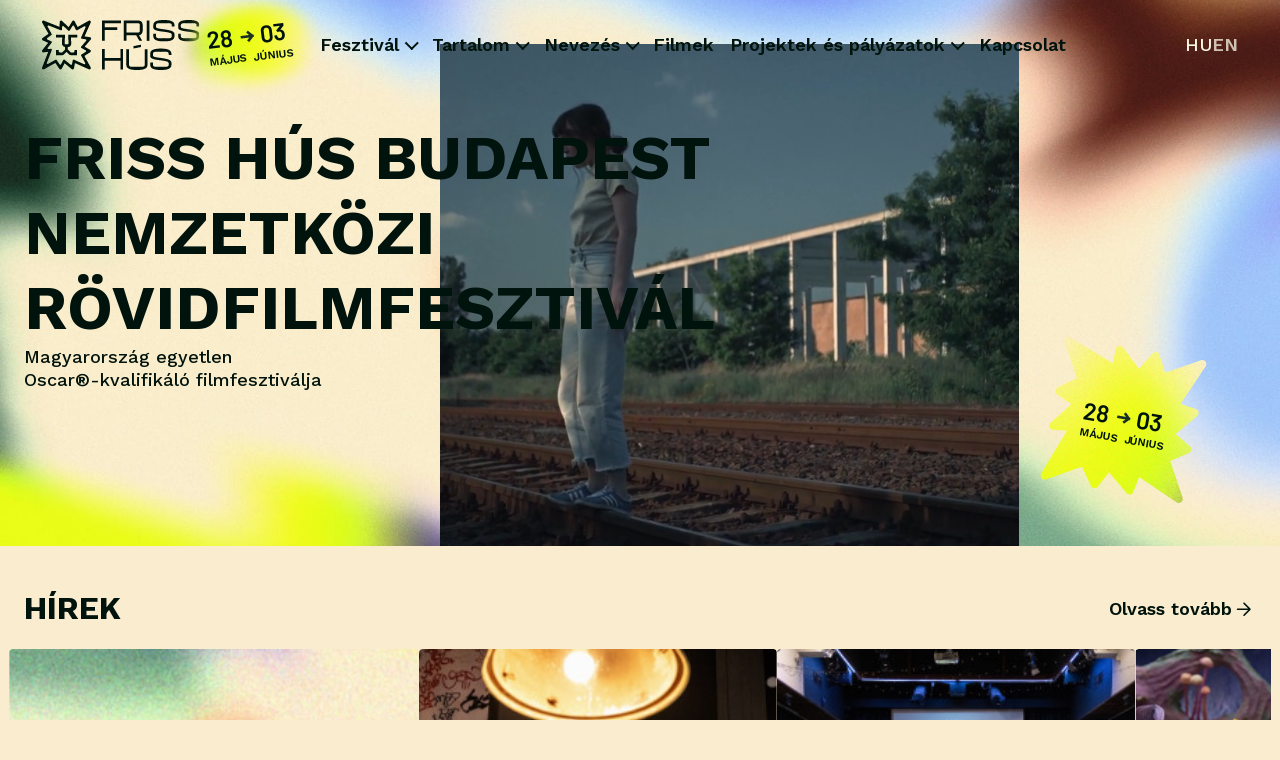

--- FILE ---
content_type: text/html; charset=UTF-8
request_url: https://frisshusbudapest.com/
body_size: 6628
content:
<!doctype html>
<html>

<head>
  <meta name = "format-detection" content = "telephone=no">
  <title>Címlap - Friss Hús</title>
<html lang="hu">
<meta name="title" content="Címlap - Friss Hús">

<meta charset="utf-8">
<meta http-equiv="X-UA-Compatible" content="IE=edge">
<meta name="viewport" content="width=device-width, initial-scale=1">

<meta name='language' content='HU'>

<meta name="description" content="">
<meta name="keywords" content="">

<meta name="robots" content="index, follow">

<meta property="og:locale" content="hu_HU">
<meta property="og:site_name" content="Friss Hús">
<meta property="og:type" content="article">
<meta property="og:title" content="Címlap - Friss Hús">
<meta property="og:description" content="">
<meta property="og:url" content="https://frisshusbudapest.com">
<meta property="og:image" content="https://frisshusbudapest.com/images/fh_fb_2025.jpg">
<meta property="og:image:width" content="1200" />
<meta property="og:image:height" content="675" />
<meta property="og:image:secure_url" content="https://frisshusbudapest.com/images/fh_fb_2025.jpg" />
<meta property="fb:app_id" content="">
<meta name="twitter:title" content="Címlap - Friss Hús">
<meta name="twitter:card" content="">
<meta name="twitter:description" content="">
<meta name="twitter:image" content="https://frisshusbudapest.com/images/fh_fb_2025.jpg">

<!-- FAVICONS Token -->
<link rel="icon" type="image/x-icon" href="/favicon.ico?id=57f43657f7d663af0bd2">

<!-- CSRF Token -->
<meta name="csrf-token" content="6z824ohNW8g5fkL2pOTnnHkyI1slLO7fSKBYleDV">

                                
  <link rel="stylesheet" href="https://cdn.jsdelivr.net/npm/bootstrap@4.0.0/dist/css/bootstrap.min.css" integrity="sha384-Gn5384xqQ1aoWXA+058RXPxPg6fy4IWvTNh0E263XmFcJlSAwiGgFAW/dAiS6JXm" crossorigin="anonymous">
  <style>
  a, a:hover, a:focus, a:active {
    color: unset;
    text-decoration: unset;
  }
  #back-to-top {
    display: none;
  }  
</style>
<link rel="stylesheet" href="https://frisshusbudapest.com/2025/css/style.css?1769960762"  rel="stylesheet" type="text/css" >


  
<!-- Global site tag (gtag.js) - Google Analytics -->
<script async src="https://www.googletagmanager.com/gtag/js?id=UA-1645087-2"></script>

<script>
  window.dataLayer = window.dataLayer || [];
  function gtag(){dataLayer.push(arguments);}
  gtag('js', new Date());

  gtag('config', 'UA-1645087-2');
</script>
</head>

<body>
  <header>
<div class="navbar-container">
    <nav class="navbar navbar-expand-lg p-0 w-100">
            <div class="frame logo-container">
                <div class="navbar-link">
                    <a href="/hu" class="">
                        <div class="logo-header"></div>
                    </a>
                </div>
                <div class="badge-container">
                    <div class="badge badge-header"></div>
                    <div class="badge-content-container">
                        <div class="badge-content">
                            <div class="badge-left-column">
                                <div class="text-large">28</div>
                                <div class="text-small">Május</div>
                            </div>
                            <div class="badge-right-column">
                                <div class="text-large text-center">03</div>
                                <div class="text-small">Június</div>
                            </div>
                            <img class="arrow-right" src="/2025/images/arrow-right.svg">
                        </div>
                    </div>
                </div>                
            </div>

            
            <button class="navbar-toggler collapsed" type="button" data-toggle="collapse" data-target="#navbarCollapse" aria-controls="navbarCollapse"
                aria-expanded="false" aria-label="Toggle navigation">
                <div class=" menu-icon"></div>
            </button>
            <div class="collapse navbar-collapse" id="navbarCollapse">
                <ul class="navbar-nav mx-auto">
                                
        
        <li class="nav-item ">
            
                            <li class="nav-item dropdown">
                    <a class="nav-link" href="#" id="navbarDropdown" role="button" data-toggle="dropdown" aria-haspopup="true" aria-expanded="false">
                        Fesztivál
                        <div class="chevron-container">
                            <span class="chevron"></span>
                        </div>

                    </a>
                    <div class="dropdown-menu" aria-labelledby="navbarDropdown">
                                                                                                                
                                <a class="dropdown-item" href="https://frisshusbudapest.com/fesztival/tortenet">Történet</a>
                                                        
                                                                                                                
                                <a class="dropdown-item" href="https://frisshusbudapest.com/fesztival/csapat">Csapat</a>
                                                        
                                                                                                                
                                <a class="dropdown-item" href="https://frisshusbudapest.com/fesztival/nyertesek">Nyertesek</a>
                                                        
                                                                                                                
                                <a class="dropdown-item" href="https://frisshusbudapest.com/fesztival/zsuri">Zsűri</a>
                                                        
                                                                                                            
                                                                                                                
                                <a class="dropdown-item" href="https://frisshusbudapest.com/fesztival/orszagos-vetitesek">Évközi vetítések</a>
                                                        
                                            </div>
                </li>
                    </li>
            
        
        <li class="nav-item ">
            
                            <li class="nav-item dropdown">
                    <a class="nav-link" href="#" id="navbarDropdown" role="button" data-toggle="dropdown" aria-haspopup="true" aria-expanded="false">
                        Tartalom
                        <div class="chevron-container">
                            <span class="chevron"></span>
                        </div>

                    </a>
                    <div class="dropdown-menu" aria-labelledby="navbarDropdown">
                                                                                                                
                                <a class="dropdown-item" href="https://frisshusbudapest.com/hirek">Hírek</a>
                                                        
                                                                                                                
                                <a class="dropdown-item" href="https://frisshusbudapest.com/magazin/magazin-cikkek">Cikkek</a>
                                                        
                                                                                                                
                                <a class="dropdown-item" href="https://frisshusbudapest.com/podcast">Podcast</a>
                                                        
                                                                                                                
                                <a class="dropdown-item" href="https://frisshusbudapest.com/magazin/friss-hus-magazinok">Magazin</a>
                                                        
                                            </div>
                </li>
                    </li>
                                                    
        
        <li class="nav-item ">
            
                            <li class="nav-item dropdown">
                    <a class="nav-link" href="#" id="navbarDropdown" role="button" data-toggle="dropdown" aria-haspopup="true" aria-expanded="false">
                        Nevezés
                        <div class="chevron-container">
                            <span class="chevron"></span>
                        </div>

                    </a>
                    <div class="dropdown-menu" aria-labelledby="navbarDropdown">
                                                                                                                
                                <a class="dropdown-item" href="https://filmfreeway.com/FrissHus">Filmfreeway</a>
                                                        
                                                                                                                
                                <a class="dropdown-item" href="https://shortfilmdepot.com/en/festival/Friss_Hus_Budapest_International_Short_Film_Festival">Shortfilmdepot</a>
                                                        
                                                                                                                
                                <a class="dropdown-item" href="https://frisshusbudapest.com/nevezes/rules-and-regulations">Rules and Regulations</a>
                                                        
                                            </div>
                </li>
                    </li>
            
        
        <li class="nav-item ">
            
                                            
                <a class="nav-link " href="https://frisshusbudapest.com/filmek">Filmek</a>
                    </li>
            
        
        <li class="nav-item ">
            
                            <li class="nav-item dropdown">
                    <a class="nav-link" href="#" id="navbarDropdown" role="button" data-toggle="dropdown" aria-haspopup="true" aria-expanded="false">
                        Projektek és pályázatok
                        <div class="chevron-container">
                            <span class="chevron"></span>
                        </div>

                    </a>
                    <div class="dropdown-menu" aria-labelledby="navbarDropdown">
                                                                                                                
                                <a class="dropdown-item" href="https://frisshusbudapest.com/projektek-es-palyazatok/budapest-debut-film-forum">Budapest Debut Film Forum</a>
                                                        
                                                                                                                
                                <a class="dropdown-item" href="https://frisshusbudapest.com/projektek-es-palyazatok/fresh-meet-market">Fresh Meet Market</a>
                                                        
                                                                                                            
                                            </div>
                </li>
                    </li>
                                                    
        
        <li class="nav-item ">
            
                                            
                <a class="nav-link " href="https://frisshusbudapest.com/kapcsolat">Kapcsolat</a>
                    </li>
        </ul>

            
                <div class="language-container">
                    <!--div class="navbar-button"><a href="https://frisshus.mozijegy.hu/" class="button">Jegyek</a></div-->

                    <div class="language-selector">
    
    <a class="language-link  active  " href="https://frisshusbudapest.com/setLocale/hu" alt="Magyar" title="Magyar" short="HU" >hu</a>         

    
    <a class="language-link " href="https://frisshusbudapest.com/setLocale/en" alt="English" title="English" short="EN" >en</a>         

    </div>

                            </div>
            </div>
    </nav>
</div>
</header>  
  <!-- MAIN START -->
  <main role="main">

    <section class="hero-section has-background">
      <div class="hero-content ">
          <div class="hero-title-container">
              <h2 class="title hero-title effect-scroll slide-up2">Friss Hús Budapest</h2>
              <h2 class="title hero-title effect-scroll slide-up2 transition-delay-1">Nemzetközi</h2>
              <h2 class="title hero-title effect-scroll slide-up2 transition-delay-2">Rövidfilmfesztivál</h2>
          </div>
          <p class="hero-description">Magyarország egyetlen<br />Oscar®-kvalifikáló filmfesztiválja</p>
          <!-- <a href="/programok/napi-bontas" class="hero-button button" >Programok</a> -->
      </div>
      
      <div class="right-content-container">
          <video src="/2025/images/hero2.mp4" autoplay muted loop playsinline class="mask-shape-1"></video>
      
          <div class="star-badge-container position-absolute effect-hover shake-right bottom right">
              <div class="badge badge-star"></div>
              <div class="badge-content-container">
                  <div class="badge-content">
                      <div class="badge-left-column">
                          <div class="text-large">28</div>
                          <div class="text-small">Május</div>
                      </div>
                      <div class="badge-right-column">
                          <div class="text-large text-center">03</div>
                          <div class="text-small">Június</div>
                      </div>
                      <img class="arrow-right" src="/2025/images/arrow-right.svg">
                  </div>
              </div>
          </div>
      </div>


  </section>  

    
    
    <!-- News Section Component -->
<section class="news-section">
    <div class="section-head">
                      <h2 class="section-title mb-0">Hírek</h2>
                  
        <p class="section-link mb-0">
            <a href="https://frisshusbudapest.com/hirek-placeholder" class="read-more">Olvass tovább</a>            
        </p>
    </div>
    <div class="row effect-scroll slide-left horizontal-scroll">

                <div class="news-item large effect-scroll slide-left ">
    <div class="card">
        <div class="card-body d-flex flex-column">
            <a class="card-link" href="https://frisshusbudapest.com/hirek-placeholder/ujra-varja-a-jelentkezoket-a-friss-pitch.html">
                                    <figure class="tint">
                        <img class="card-img-top hover-zoom" src="https://frisshusbudapest.com/file/slides/1/1578/fe_360_260_616263315_1493345486124637_2627345375109073216_n.jpg" alt="Újra várja a jelentkezőket a Friss Pitch!">
                    </figure>
                                            
                <h5 class="card-title mb-0">Újra várja a jelentkezőket a Friss Pitch!</h5>
            </a>
        </div>
        <div class="card-footer p-0">
            <div class="card-footer-left">
                <div class="card-footer-left-item">
                    <a href="#" class="card-category-link">Hírek</a>
                </div>
                <div class="card-footer-left-item">
                    <span class="caption">jan. 29.</span>                </div>
            </div>
        </div>
    </div>
</div>
                  <div class="news-item small effect-scroll slide-left transition-delay-1">
    <div class="card">
        <div class="card-body d-flex flex-column">
            <a class="card-link" href="https://frisshusbudapest.com/hirek-placeholder/friss-kakas-2026.html">
                                    <figure class="tint">
                        <img class="card-img-top hover-zoom" src="https://frisshusbudapest.com/file/slides/1/1575/fe_360_260_tgz0800_kozepes.jpeg" alt="Hatalmas sikerrel zárult a 4. Friss Kakas Animációs Filmnapok: Dupla telt ház és szakmai pezsgés">
                    </figure>
                                            
                <h5 class="card-title mb-0">Hatalmas sikerrel zárult a 4. Friss Kakas Animációs Filmnapok: Dupla telt ház és szakmai pezsgés</h5>
            </a>
        </div>
        <div class="card-footer p-0">
            <div class="card-footer-left">
                <div class="card-footer-left-item">
                    <a href="#" class="card-category-link">Hírek</a>
                </div>
                <div class="card-footer-left-item">
                    <span class="caption">jan. 22.</span>                </div>
            </div>
        </div>
    </div>
</div>
                  <div class="news-item small effect-scroll slide-left transition-delay-1">
    <div class="card">
        <div class="card-body d-flex flex-column">
            <a class="card-link" href="https://frisshusbudapest.com/hirek-placeholder/michal-blasko-interju.html">
                                    <figure class="tint">
                        <img class="card-img-top hover-zoom" src="https://frisshusbudapest.com/file/slides/1/1573/fe_360_260_676a6683.jpeg" alt="„Izgalmas volt látni, hogy a különböző kulturális háttérből jövők miként reagálnak a témánkra” – Michal Blaškóval beszélgettünk a BDFF-ről">
                    </figure>
                                            
                <h5 class="card-title mb-0">„Izgalmas volt látni, hogy a különböző kulturális háttérből jövők miként reagálnak a témánkra” – Michal Blaškóval beszélgettünk a BDFF-ről</h5>
            </a>
        </div>
        <div class="card-footer p-0">
            <div class="card-footer-left">
                <div class="card-footer-left-item">
                    <a href="#" class="card-category-link">Hírek</a>
                </div>
                <div class="card-footer-left-item">
                    <span class="caption">jan. 21.</span>                </div>
            </div>
        </div>
    </div>
</div>
                  <div class="news-item medium effect-scroll slide-left transition-delay-2">
    <div class="card">
        <div class="card-body d-flex flex-column">
            <a class="card-link" href="https://frisshusbudapest.com/hirek-placeholder/a-friss-kakason-debutalt-diplomafilm-a-berlinalen-is-lathato-lesz.html">
                                    <figure class="tint">
                        <img class="card-img-top hover-zoom" src="https://frisshusbudapest.com/file/slides/1/1572/fe_360_260_langbogar_a_zsebemben_47953_844x380.jpg" alt="A Friss Kakason debütált diplomafilm a Berlinalén is látható lesz!">
                    </figure>
                                            
                <h5 class="card-title mb-0">A Friss Kakason debütált diplomafilm a Berlinalén is látható lesz!</h5>
            </a>
        </div>
        <div class="card-footer p-0">
            <div class="card-footer-left">
                <div class="card-footer-left-item">
                    <a href="#" class="card-category-link">Hírek</a>
                </div>
                <div class="card-footer-left-item">
                    <span class="caption">jan. 19.</span>                </div>
            </div>
        </div>
    </div>
</div>
                  <div class="news-item small effect-scroll slide-left transition-delay-3">
    <div class="card">
        <div class="card-body d-flex flex-column">
            <a class="card-link" href="https://frisshusbudapest.com/hirek-placeholder/a-bdff-hianypotlo-kezdemenyezes-korabbi-resztvevokkel-beszelgettunk-a-budapest-debut-film-forumrol.html">
                                    <figure class="tint">
                        <img class="card-img-top hover-zoom" src="https://frisshusbudapest.com/file/slides/1/1571/fe_360_260_676a6235.jpeg" alt="„A BDFF hiánypótló kezdeményezés” – Korábbi résztvevőkkel beszélgettünk a Budapest Debut Film Fórumról">
                    </figure>
                                            
                <h5 class="card-title mb-0">„A BDFF hiánypótló kezdeményezés” – Korábbi résztvevőkkel beszélgettünk a Budapest Debut Film Fórumról</h5>
            </a>
        </div>
        <div class="card-footer p-0">
            <div class="card-footer-left">
                <div class="card-footer-left-item">
                    <a href="#" class="card-category-link">Hírek</a>
                </div>
                <div class="card-footer-left-item">
                    <span class="caption">jan. 16.</span>                </div>
            </div>
        </div>
    </div>
</div>
               
    </div>

</section>

		        		    		        		            <section class="image-section has-background" style="background-image: url('/file/slides/1/1370/bdff_cover.png'); background-size: cover; background-repeat: no-repeat; background-position: 50%;"><a href="https://frisshusbudapest.com/projektek-es-palyazatok/budapest-debut-film-forum" class="button hero-button bottom right position-absolute">Részletek</a></section>

		        		    		        		            <section class="gallery-carousel">
    <div class="gallery-progress">
                    <div class="gallery-progress-item  active ">
                <div class="slide-progress"></div>
                                <span>01</span>
            </div>
                    <div class="gallery-progress-item ">
                <div class="slide-progress"></div>
                                <span>02</span>
            </div>
                    <div class="gallery-progress-item ">
                <div class="slide-progress"></div>
                                <span>03</span>
            </div>
                    <div class="gallery-progress-item ">
                <div class="slide-progress"></div>
                                <span>04</span>
            </div>
                    <div class="gallery-progress-item ">
                <div class="slide-progress"></div>
                                <span>05</span>
            </div>
        
    </div>
    <div class="gallery-slides">
                                <div class="gallery-slide queer  active " style="background-image: url('https://frisshusbudapest.com/file/slides/1/1452/fe_1854_512_invincible_summer.jpg')!important; background-size: cover!important; background-position: center!important;">
                <div class="slide-content">
                                            <div class="badge badge-refresher position-relative">
                        </div>
                                        
                    <h3 class="title-bigger text-festival-yellow">Queer Dreams </h3>
                </div>
                <a href="https://frisshusbudapest.com/filmek/queer_dreams.html" class="button hero-button bottom right position-absolute">Filmek</a>
            </div>
                                <div class="gallery-slide coral-bg " style="background-image: url('https://frisshusbudapest.com/file/slides/1/1447/fe_1854_512_the_car_that_came_back_from_the_sea_01.png')!important; background-size: cover!important; background-position: center!important;">
                <div class="slide-content">
                                        
                    <h3 class="title-bigger text-festival-yellow">Nemzetközi versenyfilmek III. LÁZADÁS ÉLETRE-HALÁLRA</h3>
                </div>
                <a href="https://frisshusbudapest.com/filmek/nemzetkozi_versenyfilmek_iii.html" class="button hero-button bottom right position-absolute">Filmek</a>
            </div>
                                <div class="gallery-slide green-bg " style="background-image: url('https://frisshusbudapest.com/file/slides/1/1406/fe_1854_512_thing_03.png')!important; background-size: cover!important; background-position: center!important;">
                <div class="slide-content">
                                        
                    <h3 class="title-bigger text-festival-yellow">WEIRDCORE</h3>
                </div>
                <a href="https://frisshusbudapest.com/filmek/weirdcore.html" class="button hero-button bottom right position-absolute">Filmek</a>
            </div>
                                <div class="gallery-slide dark-brown-bg " style="background-image: url('https://frisshusbudapest.com/file/slides/1/1442/fe_1854_512_until_he_is_back_01.jpg')!important; background-size: cover!important; background-position: center!important;">
                <div class="slide-content">
                                        
                    <h3 class="title-bigger text-festival-yellow">Nemzetközi dokumentumfilmek 1.</h3>
                </div>
                <a href="https://frisshusbudapest.com/filmek/nemzetkozi_dokumentumfilmek.html" class="button hero-button bottom right position-absolute">Filmek</a>
            </div>
                                <div class="gallery-slide green-bg " style="background-image: url('https://frisshusbudapest.com/file/slides/1/1451/fe_1854_512_dogfriend_03.JPG')!important; background-size: cover!important; background-position: center!important;">
                <div class="slide-content">
                                        
                    <h3 class="title-bigger text-festival-yellow">Stories from the Edge: German Shorts</h3>
                </div>
                <a href="https://frisshusbudapest.com/filmek/long_story_short.html" class="button hero-button bottom right position-absolute">Filmek</a>
            </div>
            </div>
</section>       

		        		    		        		            <section class="image-section has-background" style="background-image: url('/file/slides/1/1540/market2.jpg'); background-size: cover; background-repeat: no-repeat; background-position: 50%;"><a href="https://frisshusbudapest.com/projektek-es-palyazatok/fresh-meet-market" class="button hero-button bottom right position-absolute">Részletek</a></section>

		        		    		        		            <section class="content-section venues-section">
<div class="section-head">
<h2 class="section-title">Helyszín</h2>
<p class="section-link"></p>
</div>
<div class="image-text-container">
<div class="image-placeholder"><img src="https://frisshusbudapest.com/2025/images/puskin.jpg" /></div>
<div class="side-text">
<h2 class="effect-scroll slide-up2">Puskin mozi</h2>
<p>A Friss Hús Budapest fesztiválközpontja; nézd velünk a legjobb rövidfilmeket a világ egyik legszebb mozijában*! (*TimeOut magazin, 2025)</p>
<div class="side-text-footer">
<p>1053 Budapest, Kossuth Lajos u. 18</p>
</div>
</div>
</div>
</section>
<section class="content-section venues-section">
<div class="image-text-container">
<div class="side-text left">
<div class="side-text-head">
<h2 class="effect-scroll slide-up2">Városháza</h2>
</div>
<div class="side-text-body">
<p>Csípd el naplementét, kortyolj egy hűsítő italt (vagy éppen forró teát), majd dőlj hátra, és élvezd a filmeket a fesztivál szabadtéri vetítésein!</p>
</div>
<div class="side-text-footer">
<p>1052 Budapest, Városház utca 9</p>
</div>
</div>
<div class="image-placeholder"><img src="https://frisshusbudapest.com/2025/images/varoshaza.jpg" /></div>
</div>
</section>
<section class="content-section venues-section">
<div class="image-text-container">
<div class="image-placeholder"><img src="https://frisshusbudapest.com/file/slides/1/1331/frisshus_2024_day_4_37.jpg" /></div>
<div class="side-text">
<h2 class="effect-scroll slide-up2">Puskin kávézó</h2>
<p>Inspiráló szakmai beszélgetések kávéházi hangulatban, vetítések előtt, vetítések után.</p>
</div>
</div>
</section>

		        		    		        		            <section class="news-section partners-section">
<div class="section-head">
<h2 class="section-title">Partnerek és szponzorok</h2>
</div>
<div class="partners-container2  ">
<div class="row ">
<div class="carousel-wrapper">
<div class="news-item smaller  p-1">
<div class="card h-100 mb-4 article-card"></div>
</div>
<div class="news-item smaller  p-1">
<div class="card h-100 mb-4 article-card"></div>
</div>
<div class="news-item smaller  p-1">
<div class="card h-100 mb-4 article-card"></div>
</div>
<div class="news-item smaller  p-1">
<div class="card h-100 mb-4 article-card">
<figure class="tint"><img class="card-img-top hover-zoom" src="https://frisshusbudapest.com/images/logok_kulon-01.svg" /></figure>
</div>
</div>
<div class="news-item smaller  p-1">
<div class="card h-100 mb-4 article-card">
<figure class="tint"><img class="card-img-top hover-zoom" src="https://frisshusbudapest.com/images/Telekom_Film_RGB_MAG_4.png" /></figure>
</div>
</div>
<div class="news-item smaller  p-1">
<div class="card h-100 mb-4 article-card">
<figure class="tint"><img class="card-img-top hover-zoom" src="https://frisshusbudapest.com/images/logok_kulon-02.svg" /></figure>
</div>
</div>
<div class="news-item smaller  p-1">
<div class="card h-100 mb-4 article-card">
<figure class="tint"><img class="card-img-top hover-zoom" src="https://frisshusbudapest.com/images/puskin.png" /></figure>
</div>
</div>
<div class="news-item smaller  p-1">
<div class="card h-100 mb-4 article-card">
<figure class="tint"><img class="card-img-top hover-zoom" src="https://frisshusbudapest.com/images/logok_kulon-09.svg" /></figure>
</div>
</div>
<div class="news-item smaller  p-1">
<div class="card h-100 mb-4 article-card">
<figure class="tint"><img class="card-img-top hover-zoom" src="https://frisshusbudapest.com/images/goethe.png" /></figure>
</div>
</div>
<div class="news-item smaller  p-1">
<div class="card h-100 mb-4 article-card">
<figure class="tint"><img class="card-img-top hover-zoom" src="https://frisshusbudapest.com/images/interfilm.png" /></figure>
</div>
</div>
<div class="news-item smaller  p-1">
<div class="card h-100 mb-4 article-card">
<figure class="tint"><img class="card-img-top hover-zoom" src="https://frisshusbudapest.com/images/germanfilms.png" /></figure>
</div>
</div>
<div class="news-item smaller  p-1">
<div class="card h-100 mb-4 article-card">
<figure class="tint"><img class="card-img-top hover-zoom" src="https://frisshusbudapest.com/images/agk.png" /></figure>
</div>
</div>
<div class="news-item smaller  p-1">
<div class="card h-100 mb-4 article-card">
<figure class="tint"><img class="card-img-top hover-zoom" src="https://frisshusbudapest.com/images/bpf.png" /></figure>
</div>
</div>
<div class="news-item smaller  p-1">
<div class="card h-100 mb-4 article-card">
<figure class="tint"><img class="card-img-top hover-zoom" src="https://frisshusbudapest.com/images/bc.png" /></figure>
</div>
</div>
<div class="news-item smaller  p-1">
<div class="card h-100 mb-4 article-card">
<figure class="tint"><img class="card-img-top hover-zoom" src="https://frisshusbudapest.com/images/logok_kulon-mome.svg" /></figure>
</div>
</div>
<div class="news-item smaller  p-1">
<div class="card h-100 mb-4 article-card">
<figure class="tint"><img class="card-img-top hover-zoom" src="https://frisshusbudapest.com/images/cinego.png" /></figure>
</div>
</div>
<div class="news-item smaller  p-1">
<div class="card h-100 mb-4 article-card">
<figure class="tint"><img class="card-img-top hover-zoom" src="https://frisshusbudapest.com/images/jcc-logo.png" /></figure>
</div>
</div>
<div class="news-item smaller  p-1">
<div class="card h-100 mb-4 article-card">
<figure class="tint"><img class="card-img-top hover-zoom" src="https://frisshusbudapest.com/images/logok_kulon-05.svg" /></figure>
</div>
</div>
<div class="news-item smaller  p-1">
<div class="card h-100 mb-4 article-card">
<figure class="tint"><img class="card-img-top hover-zoom" src="https://frisshusbudapest.com/images/logok_kulon-refresher.png" /></figure>
</div>
</div>
<div class="news-item smaller  p-1">
<div class="card h-100 mb-4 article-card">
<figure class="tint"><img class="card-img-top hover-zoom" src="https://frisshusbudapest.com/images/welovebp.png" /></figure>
</div>
</div>
<div class="news-item smaller  p-1">
<div class="card h-100 mb-4 article-card">
<figure class="tint"><img class="card-img-top hover-zoom" src="https://frisshusbudapest.com/images/filmhu.png" /></figure>
</div>
</div>
<div class="news-item smaller  p-1">
<div class="card h-100 mb-4 article-card">
<figure class="tint"><img class="card-img-top hover-zoom" src="https://frisshusbudapest.com/images/filmio.png" /></figure>
</div>
</div>
<div class="news-item smaller  p-1">
<div class="card h-100 mb-4 article-card">
<figure class="tint"><img class="card-img-top hover-zoom" src="https://frisshusbudapest.com/images/filmtekercs.png" /></figure>
</div>
</div>
<div class="news-item smaller  p-1">
<div class="card h-100 mb-4 article-card">
<figure class="tint"><img class="card-img-top hover-zoom" src="https://frisshusbudapest.com/images/margo.png" /></figure>
</div>
</div>
<div class="news-item smaller  p-1">
<div class="card h-100 mb-4 article-card">
<figure class="tint"><img class="card-img-top hover-zoom" src="https://frisshusbudapest.com/images/kraftrental.png" /></figure>
</div>
</div>
<div class="news-item smaller  p-1">
<div class="card h-100 mb-4 article-card">
<figure class="tint"><img class="card-img-top hover-zoom" src="https://frisshusbudapest.com/images/berger.png" /></figure>
</div>
</div>
<div class="news-item smaller  p-1">
<div class="card h-100 mb-4 article-card">
<figure class="tint"><img class="card-img-top hover-zoom" src="https://frisshusbudapest.com/images/logok_kulon-10.svg" /></figure>
</div>
</div>
<div class="news-item smaller  p-1">
<div class="card h-100 mb-4 article-card">
<figure class="tint"><img class="card-img-top hover-zoom" src="https://frisshusbudapest.com/images/kmh.png" /></figure>
</div>
</div>
</div>
</div>
</div>
</section>

		        		    		        		            <section class="hero-section newsletter-section has-background newsletter-bg">
<div class="hero-content effect-scroll slide-up loaded">
<h2 class="title hero-title text-center effect-scroll slide-up2 loaded">Tudj meg többet</h2>
<h2 class="title hero-title text-center effect-scroll slide-up2 loaded">a fesztiválról!</h2>
<div class="form-container"><form action="https://login.sendpulse.com/forms/simple/u/eyJ1c2VyX2lkIjo3Njg2NDc0LCJhZGRyZXNzX2Jvb2tfaWQiOjMyMjU2NiwibGFuZyI6ImVuIn0=" method="post" class="validate newsletter">
<div class="form-group"><input type="email" required="" name="email" class="form-control d-inline-block" placeholder="Kérjük add meg az e-mail címed" /> <input type="hidden" name="sender" value="bmV3c2xldHRlckBkYWF6by5jb20=" /> <button type="submit" class=" button">Feliratkozok</button></div>
</form></div>
</div>
<div class="badge badge-lion-logo1 top left effect-hover shake-left-more"></div>
<div class="badge badge-lion-logo2 bottom right effect-hover shake-right-more"></div>
</section>

		        		    		        		            <section class="image-section has-background audience-bg"></section>

		        		    		


    
    

  </main>
  <!-- MAIN END -->

  <!-- FOOTER -- >
  <footer>
    <!-- Footer content will go here -->
    <section class="hero-section has-background footer-bg footer-section">
<div class="footer">
        
        <div class="footer-container">
          <div class="frame">
            <div class="div">
              <div class="footer-logo-wrapper"><img class="footer-logo" src="/2025/components/footer-logo.svg"></div>
              <div class="contact-card-container">
                
                  <div class="contact-card">
                    <div class="footer-link">Kapcsolat</div>
                    <div class="footer-links"><a href="mailto:info@frisshusbudapest.com" class="link">info kkc frisshusbudapest pnt com</a></div>
                  </div>
                
              </div>
              <div class="social-links-container">
                <div class="link-wrapper"><a href="https://www.facebook.com/frisshusbudapest" target="_blank" class="link-2">FACEBOOK</a></div>
                <div class="link-wrapper"><a href="https://www.instagram.com/frisshusbudapest/y" target="_blank" class="link-2">INSTAGRAM</a></div>
                <div class="link-wrapper"><a href="https://www.youtube.com/@frisshusbudapest" target="_blank" class="link-2">YOUTUBE</a></div>
                <div class="link-wrapper"><a href="https://issuu.com/frisshusbudapest" target="_blank" class="link-2">ISSUU</a></div>
              </div>
            </div>
          </div>
          <div class="footer-columns">
            <div class="navbar-button-wrapper">
              <div class="navbar-button" onclick="window.scrollTo({top: 0, behavior: 'smooth'})"><div class="arrow-up hover-pulse"></div></div>
            </div>
            <div class="frame-4">
                <div class="frame-5">
            <div class="content">
            
                            <div class="footer-link">Fesztivál</div>
                <div class="footer-links">
                                                                    <a href="https://frisshusbudapest.com/fesztival/tortenet" class="text-wrapper">Történet</a>
                                                                    <a href="https://frisshusbudapest.com/fesztival/csapat" class="text-wrapper">Csapat</a>
                                                                    <a href="https://frisshusbudapest.com/fesztival/nyertesek" class="text-wrapper">Nyertesek</a>
                                                                    <a href="https://frisshusbudapest.com/fesztival/zsuri" class="text-wrapper">Zsűri</a>
                                                                    <a href="https://frisshusbudapest.com/fesztival/nyertesek-archivum" class="text-wrapper">Nyertesek</a>
                                                                    <a href="https://frisshusbudapest.com/fesztival/orszagos-vetitesek" class="text-wrapper">Évközi vetítések</a>
                                    </div>

                            
                  
            </div>
        </div>
            
        <div class="frame-5">
            <div class="content">
            
                            <div class="footer-link">Tartalom</div>
                <div class="footer-links">
                                                                    <a href="https://frisshusbudapest.com/hirek" class="text-wrapper">Hírek</a>
                                                                    <a href="https://frisshusbudapest.com/magazin/magazin-cikkek" class="text-wrapper">Cikkek</a>
                                                                    <a href="https://frisshusbudapest.com/podcast" class="text-wrapper">Podcast</a>
                                                                    <a href="https://frisshusbudapest.com/magazin/friss-hus-magazinok" class="text-wrapper">Magazin</a>
                                    </div>

                            
                  
            </div>
        </div>
                                                    
        <div class="frame-5">
            <div class="content">
            
                            <div class="footer-link">Nevezés</div>
                <div class="footer-links">
                                                                    <a href="https://filmfreeway.com/FrissHus" class="text-wrapper">Filmfreeway</a>
                                                                    <a href="https://shortfilmdepot.com/en/festival/Friss_Hus_Budapest_International_Short_Film_Festival" class="text-wrapper">Shortfilmdepot</a>
                                                                    <a href="https://frisshusbudapest.com/nevezes/rules-and-regulations" class="text-wrapper">Rules and Regulations</a>
                                    </div>

                            
                  
            </div>
        </div>
            
        <div class="frame-5">
            <div class="content">
            
                                            
                <a href="https://frisshusbudapest.com/filmek" class="footer-link">Filmek</a>
                            
                  
            </div>
        </div>
            
        <div class="frame-5">
            <div class="content">
            
                            <div class="footer-link">Projektek és pályázatok</div>
                <div class="footer-links">
                                                                    <a href="https://frisshusbudapest.com/projektek-es-palyazatok/budapest-debut-film-forum" class="text-wrapper">Budapest Debut Film Forum</a>
                                                                    <a href="https://frisshusbudapest.com/projektek-es-palyazatok/fresh-meet-market" class="text-wrapper">Fresh Meet Market</a>
                                                                    <a href="https://frisshusbudapest.com/projektek-es-palyazatok/balazs-bela-rovidfilmiroi-palyazat" class="text-wrapper">Balázs Béla Rövidfilmírói Pályázat</a>
                                    </div>

                            
                  
            </div>
        </div>
                                                    
        <div class="frame-5">
            <div class="content">
            
                                            
                <a href="https://frisshusbudapest.com/kapcsolat" class="footer-link">Kapcsolat</a>
                            
                  
            </div>
        </div>
    
                          
            </div>
          </div>
        </div>
        <div class="frame-6">
          <div class="footer-static-nav">
            <div class="link-5"><a href="/aszf">ÁSZF</a></div>
            <div class="link-5"><a href="/adatkezelesi_tajekoztato">ADATKEZELÉSI TÁJÉKOZTATÓ</a></div>
          </div>
          <div class="link-5">COPYRIGHT © 2026</div>
        </div>
    </div>
    </section>
</footer>
  <!-- FOOTER END -->

  <script>
    
            var BASE_URL = "https:\/\/frisshusbudapest.com";
    </script>

<script type="text/javascript" src="/js/app.js?id=1a74d3816c6ce0081139"></script>

  <script src="https://frisshusbudapest.com/2025/js/main.js?1769960762" ></script>
  <script src="https://frisshusbudapest.com/2025/js/partners-carousel.js?1769960762" ></script>
</body>

</html>


--- FILE ---
content_type: image/svg+xml
request_url: https://frisshusbudapest.com/images/logok_kulon-10.svg
body_size: 20126
content:
<?xml version="1.0" encoding="utf-8"?>
<!-- Generator: Adobe Illustrator 26.2.1, SVG Export Plug-In . SVG Version: 6.00 Build 0)  -->
<svg version="1.1" id="Layer_1" xmlns="http://www.w3.org/2000/svg" xmlns:xlink="http://www.w3.org/1999/xlink" x="0px" y="0px"
	 viewBox="0 0 283.46 283.46" style="enable-background:new 0 0 283.46 283.46;" xml:space="preserve">
<style type="text/css">
	.st0{fill:#0D0709;}
	.st1{clip-path:url(#SVGID_00000003814650052460524560000000856275366337207972_);}
	.st2{clip-path:url(#SVGID_00000001645306868079479660000006784722515376582544_);}
	.st3{clip-path:url(#SVGID_00000103957862754978736800000006824752540013670068_);}
	.st4{stroke:#000000;stroke-miterlimit:10;}
	.st5{fill:none;stroke:#000000;stroke-miterlimit:10;}
	.st6{fill:#FFFFFF;}
	.st7{clip-path:url(#SVGID_00000048473401539082756820000012699138901813536433_);}
	.st8{clip-path:url(#SVGID_00000152980211734088058200000003284907836930676924_);}
	.st9{clip-path:url(#SVGID_00000116954142741308190630000015210757467338362253_);}
	.st10{clip-path:url(#SVGID_00000137836765420798918720000016393334696926991803_);}
	.st11{fill:none;stroke:#FFFFFF;stroke-width:2.99;stroke-miterlimit:1;}
	.st12{clip-path:url(#SVGID_00000026880799276937752000000000486004552400519593_);}
	.st13{clip-path:url(#SVGID_00000004524261517769783740000017252825288423559837_);}
	.st14{clip-path:url(#SVGID_00000147195599991434477980000015888419047343261088_);}
	.st15{clip-path:url(#SVGID_00000072282086287552279100000017787615646340573328_);}
	.st16{clip-path:url(#SVGID_00000146479573862109528660000009200055623196502932_);}
	.st17{clip-path:url(#SVGID_00000100371032385138004880000015253880855303821484_);}
	.st18{clip-path:url(#SVGID_00000014612593845118066190000016200540953433538452_);}
	.st19{clip-path:url(#SVGID_00000018232687229531271550000015072680315558931882_);}
	.st20{clip-path:url(#SVGID_00000002374606190844745090000010601514066724691877_);}
	.st21{clip-path:url(#SVGID_00000051369328189360638900000014464564884400369054_);}
	.st22{fill:#C3C5C7;}
	.st23{fill:#8D8C8E;}
	.st24{fill:#5D5B60;}
	.st25{fill:#010101;}
	.st26{fill-rule:evenodd;clip-rule:evenodd;}
	.st27{fill-rule:evenodd;clip-rule:evenodd;fill:#FFFFFF;}
</style>
<g>
	<path class="st22" d="M119.81,163.69c0.01,2.92-0.02,5.85,0.05,8.77c0.03,1.28-0.44,1.87-1.74,1.75c-0.5-0.04-1-0.01-1.5-0.01
		c-32.31,0-64.62,0-96.93,0c-0.67,0-1.34,0.06-2-0.02c-3.21-0.42-6.1-2.13-6.08-6.58c0.05-17.29,0.03-34.58,0-51.87
		c0-1.29,0.24-2.5,0.75-3.64c0.85-1.9,2.28-3.05,4.46-3.06c0.58,0,1.17-0.01,1.75-0.01c32.64,0,65.29,0,97.93,0
		c3.68,0,3.33-0.32,3.34,3.39c0,0.75-0.07,1.5-0.1,2.25c-15.02-0.01-30.03-0.03-45.05-0.04c-9.18-0.01-18.35-0.02-27.53,0.01
		c-3.6,0.01-4.95,1.28-4.96,4.76c-0.03,13.36-0.01,26.71-0.01,40.07c0,0.25-0.01,0.5,0.01,0.75c0.24,2.12,1.65,3.44,3.78,3.55
		c0.5,0.02,1,0.01,1.5,0.01c23.28,0,46.55,0,69.83,0C118.14,163.76,118.97,163.72,119.81,163.69z"/>
	<path class="st23" d="M119.81,163.69c-0.83,0.02-1.67,0.07-2.5,0.07c-23.28,0-46.55,0-69.83,0c-0.5,0-1,0.01-1.5-0.01
		c-2.13-0.1-3.54-1.43-3.78-3.55c-0.03-0.25-0.01-0.5-0.01-0.75c0-13.36-0.02-26.71,0.01-40.07c0.01-3.48,1.36-4.75,4.96-4.76
		c9.18-0.03,18.35-0.01,27.53-0.01c15.02,0.01,30.03,0.03,45.05,0.04c0.19,1.83,0.21,3.65-0.01,5.48c-15.76,0-31.52-0.01-47.28,0
		c-3.01,0-3.69,0.67-3.7,3.65c-0.01,8.76-0.01,17.52,0,26.28c0,2.53,0.51,3.14,2.77,3.14c16.09,0,32.18-0.02,48.28-0.04
		C119.79,156.68,119.8,160.19,119.81,163.69z"/>
	<path class="st24" d="M119.79,153.17c-16.09,0.02-32.18,0.04-48.28,0.04c-2.26,0-2.76-0.61-2.77-3.14
		c-0.01-8.76-0.01-17.52,0-26.28c0-2.97,0.69-3.65,3.7-3.65c15.76-0.01,31.52,0,47.28,0c0.25,1.33,0.2,2.66,0.06,4
		c-10.08-0.02-20.16-0.05-30.24-0.04c-1.79,0-1.86,0.07-1.87,1.81c-0.03,5.67-0.03,11.34,0,17c0.01,1.73,0.07,1.8,1.89,1.8
		c10.08-0.01,20.16-0.04,30.24-0.07C119.93,147.48,119.92,150.33,119.79,153.17z"/>
	<path class="st25" d="M119.79,144.64c-10.08,0.03-20.16,0.06-30.24,0.07c-1.82,0-1.88-0.06-1.89-1.8c-0.03-5.67-0.03-11.34,0-17
		c0.01-1.74,0.08-1.81,1.87-1.81c10.08,0,20.16,0.03,30.24,0.04C119.94,130.98,119.92,137.81,119.79,144.64z"/>
	<path class="st25" d="M171.62,134.49c0-2.83-0.02-5.67,0.01-8.5c0.01-1.83,0.04-1.86,1.72-1.88c3.08-0.03,6.17-0.05,9.25,0.01
		c2.74,0.05,4.38,1.62,4.42,4.34c0.07,4,0.07,8,0,12c-0.04,2.74-1.64,4.3-4.39,4.35c-3.17,0.06-6.33-0.04-9.5,0.04
		c-1.25,0.03-1.56-0.43-1.53-1.6C171.67,140.33,171.62,137.41,171.62,134.49z M177.01,134.45c0,1.5,0.06,3-0.02,4.5
		c-0.06,1.15,0.45,1.48,1.47,1.39c0.33-0.03,0.67,0.01,1-0.01c1.87-0.09,2.15-0.33,2.19-2.22c0.05-2.41,0.05-4.83,0-7.24
		c-0.04-2.09-0.36-2.3-2.9-2.24c-1.71,0.04-1.72,0.04-1.74,2.09C177,131.95,177.01,133.2,177.01,134.45z"/>
	<path class="st25" d="M145.36,135.2c0,2.75-0.02,5.51,0.01,8.26c0.01,0.91-0.23,1.31-1.24,1.38c-4.03,0.29-4.08,0.33-4.18-3.65
		c-0.03-1.24-0.45-1.55-1.61-1.52c-3.6,0.09-2.95-0.3-3.01,2.83c-0.01,0.5-0.01,1-0.02,1.5c0,0.5-0.29,0.74-0.76,0.79
		c-0.08,0.01-0.17,0-0.25,0.01c-4.18,0.55-4.41,0.35-4.41-3.92c0-4.42-0.01-8.84,0-13.26c0.01-2.88,0.64-3.5,3.52-3.51
		c2.83-0.01,5.67-0.01,8.5,0c2.81,0.02,3.4,0.59,3.42,3.33C145.38,130.03,145.36,132.61,145.36,135.2z M139.94,131.91
		c0-0.5,0.04-1-0.01-1.49c-0.06-0.62,0.33-1.48-0.39-1.82c-1.15-0.54-2.46-0.43-3.64-0.1c-0.94,0.26-0.52,1.26-0.57,1.95
		c-0.06,0.91-0.02,1.82-0.01,2.73c0.02,1.95,0.03,1.97,2.08,1.96c2.84-0.01,2.51,0.31,2.54-2.49
		C139.94,132.41,139.94,132.16,139.94,131.91z"/>
	<path class="st25" d="M166.45,134.59c0,2.92-0.03,5.85,0.02,8.77c0.02,1.04-0.27,1.44-1.39,1.48c-4.07,0.17-4.07,0.22-4.07-3.82
		c0-1.09-0.04-2.17,0.01-3.26c0.04-0.88-0.35-1.09-1.19-1.15c-3.82-0.24-3.81-0.27-3.82,3.56c0,1.17-0.04,2.34,0.01,3.51
		c0.04,0.88-0.35,1.09-1.18,1.14c-4.17,0.28-4.17,0.31-4.17-3.96c0-5.01,0.03-10.02-0.02-15.04c-0.01-1.21,0.22-1.76,1.63-1.77
		c3.72-0.02,3.72-0.1,3.72,3.64c0,0.33-0.03,0.67,0.01,1c0.11,1.05-0.52,2.48,0.38,3.07c1.08,0.71,2.59,0.22,3.91,0.22
		c0.71,0,0.69-0.6,0.69-1.09c0.01-1.75,0.07-3.51-0.01-5.26c-0.06-1.22,0.38-1.6,1.58-1.56c4.81,0.14,3.77-0.64,3.87,3.73
		C166.49,130.08,166.45,132.34,166.45,134.59z"/>
	<path class="st25" d="M160.74,167.56c-2.08-0.1-3.49,1.1-3.27,3.17c0.12,1.1,0.69,1.91,1.68,2.28c1.03,0.38,2.13,0.36,3.14-0.17
		c0.41-0.22,0.45-0.65,0.41-1.09c-0.04-0.5-0.36-0.73-0.81-0.77c-0.5-0.05-1-0.01-1.49-0.06c-0.37-0.04-0.56-0.28-0.54-0.68
		c0.02-0.32,0.25-0.43,0.49-0.46c0.33-0.05,0.66-0.02,1-0.03c2.54-0.07,3.17,0.74,2.56,3.27c-0.08,0.34-0.22,0.58-0.52,0.78
		c-1.26,0.83-4.53,0.75-5.74-0.17c-1.28-0.97-1.76-2.76-1.34-4.51c0.67-2.77,4.3-3.42,6.38-2.46c0.22,0.1,0.31,0.33,0.27,0.61
		c-0.05,0.33-0.31,0.41-0.53,0.42C162.02,167.72,161.6,167.64,160.74,167.56z"/>
	<path class="st25" d="M208.84,158.14c0-1.28-0.01-2.57,0.01-3.85c0-0.4-0.02-0.92,0.51-0.98c0.77-0.08,0.68,0.57,0.69,1.03
		c0.02,1.83,0.02,3.66,0.01,5.5c0,0.48,0.1,1.07-0.56,1.21c-0.56,0.11-0.91-0.29-1.23-0.7c-0.92-1.18-1.84-2.36-2.78-3.53
		c-0.19-0.24-0.33-0.57-1.05-0.54c0,1.28,0,2.56,0,3.84c0,0.45-0.16,0.9-0.64,0.91c-0.48,0.01-0.65-0.44-0.65-0.89c0-2,0-4,0-6
		c0-0.34,0.07-0.68,0.43-0.81c0.45-0.16,0.8,0.04,1.08,0.39c0.72,0.91,1.44,1.83,2.17,2.74c0.5,0.62,1.01,1.22,1.51,1.83
		C208.51,158.24,208.67,158.19,208.84,158.14z"/>
	<path class="st25" d="M148.88,168.81c0,1.81,0.02,3.01-0.01,4.22c-0.01,0.46,0.14,1.11-0.56,1.17c-0.71,0.06-0.71-0.56-0.71-1.04
		c-0.02-1.83-0.01-3.66-0.01-5.49c0-0.42-0.02-0.88,0.45-1.05c0.55-0.2,0.94,0.14,1.27,0.55c0.87,1.11,1.74,2.23,2.61,3.34
		c0.25,0.31,0.52,0.59,1.07,1.2c0.45-1.6,0.22-2.88,0.28-4.13c0.02-0.42-0.01-0.9,0.52-0.97c0.54-0.07,0.68,0.33,0.68,0.79
		c0,2,0,3.99-0.02,5.99c0,0.31,0.01,0.68-0.4,0.8c-0.44,0.13-0.82,0-1.1-0.35c-0.57-0.71-1.13-1.44-1.7-2.15
		C150.59,170.88,149.93,170.08,148.88,168.81z"/>
	<path class="st25" d="M252.52,174.38c-2.53,0-4.07-1.51-4.06-4.01c0-2.41,1.68-4.1,4.08-4.09c2.36,0.01,4.12,1.76,4.12,4.1
		C256.65,172.78,255,174.37,252.52,174.38z M252.56,173.26c1.66-0.02,2.79-1.18,2.81-2.87c0.01-1.63-1.19-2.91-2.78-2.95
		c-1.69-0.05-2.98,1.31-2.92,3.05C249.73,172.17,250.9,173.29,252.56,173.26z"/>
	<path class="st25" d="M224.34,174.05c-1.4,0.52-1.64-0.51-2.15-1.08c-0.43-0.48-0.62-1.22-1.44-1.23c-0.58-0.01-1.22-0.14-1.2,0.78
		c0.01,0.42,0.01,0.84-0.07,1.25c-0.04,0.22-0.18,0.46-0.5,0.47c-0.4,0.01-0.67-0.21-0.67-0.56c-0.03-2.17-0.02-4.33-0.01-6.5
		c0-0.36,0.24-0.64,0.61-0.68c1.33-0.12,2.69-0.27,3.93,0.32c1.26,0.6,1.84,2.33,0.86,3.39c-1.09,1.19-0.74,1.93,0.08,2.88
		C224,173.33,224.12,173.66,224.34,174.05z M219.52,168.87c0.02,0.95-0.19,1.86,1.17,1.77c1.29-0.09,2.13-0.63,2.2-1.55
		c0.07-0.95-0.71-1.49-2.08-1.59C219.6,167.4,219.42,168.06,219.52,168.87z"/>
	<path class="st25" d="M195.08,169.05c0,1.59,0.01,2.88-0.01,4.17c-0.01,0.39,0.04,0.9-0.52,0.96c-0.6,0.06-0.6-0.46-0.61-0.85
		c-0.02-1.92-0.01-3.84-0.01-5.76c0-0.33-0.04-0.71,0.3-0.88c0.41-0.21,0.84-0.09,1.12,0.25c0.85,1.03,1.65,2.1,2.5,3.13
		c0.41,0.5,0.66,1.15,1.64,1.54c0-1.49,0-2.86,0-4.22c0-0.47,0.15-0.85,0.7-0.77c0.36,0.05,0.52,0.35,0.52,0.73c0,2,0,4.01,0,6.01
		c0,0.35-0.05,0.72-0.38,0.85c-0.42,0.16-0.81-0.04-1.09-0.4c-0.68-0.85-1.33-1.72-2.03-2.54
		C196.64,170.6,196.25,169.75,195.08,169.05z"/>
	<path class="st25" d="M197.39,161.25c-2.46,0-4.09-1.62-4.1-4.05c0-2.46,1.6-4.06,4.07-4.06c2.44,0,4.14,1.65,4.15,4.03
		C201.53,159.54,199.8,161.24,197.39,161.25z M197.25,154.27c-1.61,0.07-2.75,1.32-2.72,2.98c0.03,1.75,1.39,3.03,3.08,2.89
		c1.56-0.13,2.69-1.48,2.61-3.12C200.12,155.38,198.85,154.2,197.25,154.27z"/>
	<path class="st25" d="M264.26,174.09c-0.91,0.39-1.27-0.1-1.62-0.57c-0.35-0.46-0.67-0.96-1.03-1.41
		c-0.44-0.54-1.07-0.44-1.62-0.32c-0.52,0.12-0.38,0.65-0.41,1.05c-0.02,0.25-0.02,0.5-0.04,0.75c-0.04,0.37-0.25,0.63-0.62,0.64
		c-0.38,0.01-0.6-0.28-0.61-0.64c-0.03-1.5-0.04-3.01-0.04-4.51c0-2.77,0.06-2.82,2.76-2.66c1.2,0.07,2.36,0.23,2.92,1.52
		c0.5,1.14,0.26,2.15-0.66,2.93c-0.64,0.54-0.37,0.94-0.01,1.45C263.64,172.85,264.18,173.3,264.26,174.09z M259.56,169.5
		c0.02,0.98,0.1,1.09,1.06,1.11c1.37,0.03,2.32-0.65,2.3-1.65c-0.02-0.9-0.85-1.38-2.2-1.44
		C259.39,167.46,259.55,168.33,259.56,169.5z"/>
	<path class="st25" d="M130.22,170.41c0-0.91-0.01-1.83,0-2.74c0.01-0.48-0.09-1.09,0.67-1.05c0.59,0.03,0.48,0.55,0.52,0.94
		c0.24,2.35,0.24,2.26,2.52,2.31c1.36,0.03,1.8-0.46,1.64-1.72c-0.03-0.24,0-0.5,0-0.75c0.01-0.47,0.2-0.83,0.71-0.8
		c0.54,0.03,0.58,0.47,0.58,0.91c-0.01,1.91,0.01,3.82-0.01,5.73c0,0.39,0.04,0.91-0.52,0.96c-0.71,0.06-0.71-0.51-0.76-1
		c-0.01-0.08,0-0.17-0.01-0.25c-0.22-2.05-0.22-2.05-2.36-2c-1.66,0.04-1.66,0.04-1.79,1.81c-0.02,0.33,0.01,0.67-0.06,0.99
		c-0.04,0.23-0.17,0.46-0.48,0.47c-0.4,0.01-0.62-0.22-0.63-0.58c-0.02-1.08-0.01-2.16-0.01-3.24
		C130.24,170.41,130.23,170.41,130.22,170.41z"/>
	<path class="st25" d="M268.05,174.37c-0.22-0.04-0.88-0.1-1.52-0.27c-0.37-0.1-0.86-0.27-0.76-0.81c0.11-0.55,0.56-0.54,0.97-0.39
		c0.8,0.3,1.63,0.33,2.46,0.32c0.64-0.01,1.18-0.26,1.34-0.88c0.18-0.73-0.39-1.03-0.97-1.21c-0.71-0.22-1.46-0.34-2.16-0.58
		c-0.96-0.32-1.58-0.96-1.49-2.04c0.08-1.01,0.64-1.66,1.63-1.98c1.18-0.38,2.31-0.16,3.44,0.14c0.32,0.09,0.62,0.26,0.48,0.7
		c-0.13,0.41-0.49,0.41-0.81,0.38c-0.66-0.06-1.32-0.23-1.98-0.24c-0.59-0.01-1.23,0.18-1.38,0.85c-0.16,0.75,0.48,0.99,1.03,1.18
		c0.55,0.19,1.13,0.28,1.69,0.43c1.16,0.31,1.95,0.93,1.83,2.28c-0.11,1.23-0.9,1.95-2.36,2.11
		C269.17,174.4,268.83,174.37,268.05,174.37z"/>
	<path class="st25" d="M231.36,166.99c-0.87,0.89-1.88,0.56-2.83,0.61c-0.81,0.04-1.46,0.03-1.43,1.17c0.03,1,0.6,1.03,1.31,1
		c0.08,0,0.17-0.02,0.25,0c0.74,0.18,2.09-0.5,2.12,0.54c0.03,1.11-1.32,0.44-2.04,0.6c-0.47,0.1-1.04-0.14-1.4,0.28
		c-0.35,0.41-0.25,0.95-0.15,1.44c0.11,0.51,0.56,0.52,0.98,0.53c0.91,0.02,1.83,0.03,2.74,0.08c0.23,0.01,0.44,0.16,0.46,0.47
		c0.03,0.34-0.24,0.48-0.44,0.49c-1.41,0.05-2.83,0.06-4.24,0.06c-0.67,0-0.79-0.49-0.79-1.02c-0.01-1.92,0-3.83,0-5.75
		c0-0.42,0.04-0.9,0.6-0.91C228.12,166.57,229.76,166.37,231.36,166.99z"/>
	<path class="st25" d="M218.53,153.15c2.48-0.04,4.13,1.53,4.17,3.95c0.04,2.46-1.55,4.1-3.99,4.14c-2.45,0.04-4.14-1.56-4.18-3.97
		C214.49,154.82,216.07,153.19,218.53,153.15z M221.5,157.13c-0.03-1.7-1.38-2.96-3.06-2.87c-1.56,0.09-2.73,1.38-2.7,2.99
		c0.03,1.58,1.27,2.85,2.81,2.89C220.21,160.17,221.54,158.82,221.5,157.13z"/>
	<path class="st25" d="M133.53,159.38c-1.12-0.09-2.11-0.12-2.49,1.19c-0.13,0.44-0.6,0.68-1,0.44c-0.44-0.26-0.23-0.73-0.06-1.12
		c0.9-1.97,1.76-3.96,2.72-5.91c0.53-1.07,1.22-1.08,1.74-0.02c0.99,2.02,1.89,4.09,2.81,6.14c0.14,0.31,0.23,0.65-0.14,0.88
		c-0.34,0.21-0.73,0.08-0.85-0.22C135.73,159.44,134.72,159.16,133.53,159.38z M132.35,158.15c0.85,0.08,1.63,0.26,2.49-0.12
		c-0.26-0.98-0.57-1.91-1.29-2.76C132.91,156.19,132.5,157.06,132.35,158.15z"/>
	<path class="st25" d="M182.28,160.6c-0.12,0.16-0.19,0.36-0.31,0.4c-0.33,0.09-0.74,0.05-0.86-0.3c-0.48-1.46-1.62-1.39-2.81-1.38
		c-1.05,0-1.98,0.02-2.38,1.26c-0.13,0.39-0.58,0.61-1.02,0.35c-0.41-0.24-0.17-0.58-0.04-0.86c0.91-2.05,1.78-4.12,2.76-6.13
		c0.52-1.05,1.24-1.02,1.77,0.09c0.94,1.94,1.78,3.93,2.65,5.91C182.14,160.16,182.21,160.4,182.28,160.6z M177.23,158.22
		c0.92-0.05,1.72,0.27,2.53-0.23c-0.31-1.06-0.61-1.94-1.36-2.74C177.84,156.2,177.41,156.98,177.23,158.22z"/>
	<path class="st25" d="M142.18,161.25c-1.21,0.02-2.02-0.14-2.81-0.46c-0.34-0.14-0.56-0.34-0.44-0.74c0.13-0.44,0.49-0.39,0.8-0.34
		c0.82,0.13,1.6,0.49,2.45,0.39c0.68-0.08,1.38-0.27,1.46-1.08c0.07-0.71-0.56-0.98-1.11-1.16c-0.71-0.23-1.45-0.36-2.17-0.57
		c-0.9-0.27-1.43-0.94-1.41-1.85c0.02-0.87,0.48-1.6,1.33-1.96c1.3-0.55,2.6-0.41,3.89,0.05c0.24,0.09,0.44,0.25,0.41,0.52
		c-0.04,0.38-0.32,0.63-0.67,0.56c-0.82-0.16-1.62-0.44-2.46-0.28c-0.51,0.09-0.96,0.31-1.05,0.9c-0.09,0.64,0.34,0.88,0.85,1.03
		c0.64,0.18,1.3,0.3,1.93,0.51c1.38,0.46,1.9,1.17,1.78,2.34c-0.13,1.3-1.02,1.83-2.16,2.08
		C142.49,161.27,142.14,161.25,142.18,161.25z"/>
	<path class="st25" d="M157.88,153.15c2.47-0.02,4.11,1.57,4.13,4c0.02,2.43-1.61,4.08-4.05,4.09c-2.46,0.02-4.09-1.57-4.11-4.02
		C153.82,154.76,155.4,153.17,157.88,153.15z M155.04,157.29c0.05,1.6,1.29,2.84,2.84,2.85c1.64,0.01,2.98-1.38,2.92-3.04
		c-0.06-1.68-1.45-2.95-3.11-2.83C156.12,154.38,154.99,155.68,155.04,157.29z"/>
	<path class="st25" d="M184.53,174.04c1-2.22,1.95-4.34,2.89-6.45c0.24-0.53,0.43-1.15,1.16-1.1c0.57,0.04,0.78,0.52,0.99,0.99
		c0.96,2.17,1.94,4.33,2.9,6.47c-0.66,0.46-1.05,0.33-1.44-0.11c-1.59-1.84-3.45-1.8-5.13,0.1c-0.15,0.16-0.4,0.26-0.62,0.31
		C185.15,174.28,184.98,174.17,184.53,174.04z M189.87,171.25c-0.36-1.04-0.65-1.91-1.38-2.85c-0.61,1.06-1.09,1.86-1.2,2.81
		C188.15,171.66,188.86,171.57,189.87,171.25z"/>
	<path class="st25" d="M206.51,170.3c0-0.66-0.01-1.33,0-1.99c0.04-1.83,0.09-1.88,1.99-1.94c3.25-0.11,5.09,1.68,4.73,4.59
		c-0.24,1.95-1.45,3.16-3.4,3.34c-0.66,0.06-1.33,0-1.99,0.02c-0.88,0.02-1.42-0.24-1.34-1.28
		C206.57,172.13,206.51,171.21,206.51,170.3z M207.66,170.44c0.01,0,0.01,0,0.02,0c0,0.66-0.01,1.33,0,1.99
		c0.01,0.35,0.13,0.6,0.51,0.74c1.24,0.46,3.03-0.27,3.61-1.51c0.62-1.33,0.14-3.07-1.02-3.75c-1.87-1.09-3.09-0.39-3.12,1.78
		C207.65,169.94,207.66,170.19,207.66,170.44z"/>
	<path class="st25" d="M148.86,161.24c0.14,0.01-0.12,0.03-0.36-0.03c-0.75-0.21-2.13-0.07-2.01-0.96c0.16-1.22,1.28-0.26,1.98-0.24
		c0.42,0.01,0.83,0.1,1.24,0.07c0.71-0.05,1.4-0.32,1.46-1.1c0.05-0.67-0.6-0.96-1.16-1.13c-0.71-0.23-1.46-0.35-2.17-0.57
		c-0.89-0.28-1.42-0.94-1.39-1.86c0.03-0.89,0.5-1.59,1.35-1.94c1.3-0.54,2.61-0.42,3.89,0.07c0.23,0.09,0.43,0.25,0.38,0.54
		c-0.07,0.39-0.33,0.57-0.71,0.52c-0.66-0.09-1.31-0.28-1.97-0.31c-0.69-0.03-1.39,0.13-1.5,0.98c-0.1,0.8,0.59,0.9,1.13,1.08
		c0.47,0.15,0.98,0.21,1.46,0.36c1.55,0.49,2.13,1.23,1.97,2.45c-0.15,1.16-1.02,1.88-2.47,2.05
		C149.75,161.26,149.5,161.24,148.86,161.24z"/>
	<path class="st25" d="M165.03,174.03c1-2.23,1.96-4.41,2.94-6.59c0.2-0.46,0.42-0.94,1.01-0.96c0.59-0.02,0.82,0.43,1.03,0.9
		c0.97,2.19,1.97,4.37,2.94,6.53c-0.54,0.46-1.13,0.51-1.33-0.03c-0.48-1.32-1.45-1.37-2.59-1.34c-1.1,0.02-2.17-0.08-2.59,1.31
		C166.3,174.3,165.83,174.33,165.03,174.03z M168.85,168.62c-0.25,0.95-1.47,1.71-0.86,2.59c0.48,0.7,1.58,0.5,2.34-0.14
		C169.97,170.19,169.74,169.34,168.85,168.62z"/>
	<path class="st25" d="M178.84,171.49c0.36,0.97,1.28,1.56,1.49,2.56c-0.65,0.4-1.11,0.17-1.5-0.37c-0.34-0.47-0.69-0.93-1.02-1.41
		c-0.46-0.66-1.13-0.65-1.79-0.5c-0.69,0.16-0.41,0.79-0.48,1.24c-0.04,0.25-0.03,0.5-0.06,0.74c-0.04,0.27-0.24,0.41-0.5,0.44
		c-0.3,0.04-0.51-0.18-0.52-0.4c-0.03-2.24-0.03-4.48-0.01-6.72c0-0.19,0.23-0.44,0.42-0.54c0.81-0.44,3.89,0.01,4.54,0.65
		c0.89,0.88,0.91,1.93,0.44,2.98C179.64,170.68,179.18,171.07,178.84,171.49z M176.6,170.64c1.48,0.02,2.41-0.64,2.39-1.67
		c-0.01-0.93-0.82-1.44-2.18-1.52c-1.18-0.06-1.38,0.58-1.31,1.54C175.56,169.81,175.32,170.78,176.6,170.64z"/>
	<path class="st25" d="M237.68,167.59c-0.93-0.14-1.85-0.06-2.65,0.46c-1,0.66-1.38,1.67-1.17,2.83c0.23,1.25,0.97,2.16,2.29,2.3
		c0.9,0.09,1.82-0.05,2.74-0.08c0.25-0.01,0.5,0.06,0.57,0.35c0.07,0.27-0.03,0.53-0.28,0.61c-1.64,0.46-3.29,0.66-4.84-0.23
		c-1.46-0.84-1.91-2.23-1.81-3.84c0.22-3.52,4.13-4.3,6.44-3.36c0.26,0.1,0.42,0.3,0.39,0.55c-0.05,0.37-0.31,0.57-0.7,0.54
		C238.34,167.68,238.01,167.63,237.68,167.59z"/>
	<path class="st25" d="M224.44,153.23c1.69,0,3.17,0,4.65,0c0.36,0,0.68,0.15,0.71,0.53c0.03,0.38-0.25,0.6-0.61,0.62
		c-0.67,0.03-1.33,0.04-2,0.02c-0.93-0.04-1.6,0.06-1.58,1.3c0.02,1.09,0.59,1.15,1.42,1.21c0.76,0.05,2.16-0.45,2.15,0.5
		c-0.01,1.25-1.45,0.68-2.21,0.65c-1.47-0.06-1.35,0.82-1.35,1.76c0,0.46,0.15,1.14-0.56,1.17c-0.71,0.03-0.62-0.63-0.62-1.11
		C224.43,157.81,224.44,155.73,224.44,153.23z"/>
	<path class="st25" d="M168.53,154.3c-0.33,0-0.75-0.04-1.16,0.01c-1.7,0.21-2.82,1.43-2.76,2.99c0.06,1.57,1.25,2.76,2.94,2.81
		c0.74,0.03,1.48-0.17,2.22-0.23c0.26-0.02,0.44,0.17,0.52,0.43c0.06,0.19,0.03,0.32-0.16,0.41c-1.51,0.73-3.06,0.76-4.58,0.08
		c-1.55-0.69-2.18-1.97-2.18-3.62c-0.01-1.66,0.67-2.88,2.18-3.62c1.28-0.63,2.6-0.44,3.93-0.28c0.43,0.05,0.81,0.3,0.66,0.83
		c-0.11,0.36-0.42,0.46-0.8,0.36C169.11,154.4,168.86,154.37,168.53,154.3z"/>
	<path class="st25" d="M138.83,169.49c0-0.75-0.02-1.5,0.01-2.24c0.01-0.35,0.15-0.65,0.59-0.61c0.42,0.04,0.52,0.36,0.52,0.69
		c0.02,1.16-0.04,2.33,0.03,3.49c0.09,1.66,0.84,2.43,2.22,2.43c1.38,0,2.11-0.77,2.19-2.43c0.05-1.08,0.01-2.16,0.02-3.24
		c0-0.41-0.05-0.89,0.53-0.94c0.56-0.05,0.65,0.39,0.65,0.82c0,1.33,0.06,2.67-0.05,3.99c-0.16,1.96-1.32,2.93-3.32,2.93
		c-1.98,0-3.17-0.99-3.38-2.89C138.77,170.82,138.83,170.15,138.83,169.49z"/>
	<path class="st25" d="M240.71,167.09c1.53-0.69,4.3-0.77,6.98-0.18c-0.33,1.04-1.21,0.66-1.81,0.69c-0.84,0.05-1.15,0.38-1.12,1.22
		c0.05,1.5,0.01,2.99,0,4.49c0,0.41,0.01,0.91-0.58,0.88c-0.57-0.02-0.55-0.52-0.56-0.92c-0.02-0.91-0.01-1.83-0.01-2.75
		c0-0.83,0-1.66,0-2.44C242.83,167.06,241.38,168.23,240.71,167.09z"/>
	<path class="st25" d="M185.47,153.25c0.91,0,1.82-0.01,2.73,0.01c0.32,0.01,0.7,0.03,0.74,0.46c0.05,0.58-0.38,0.62-0.79,0.66
		c-0.16,0.01-0.33,0.03-0.5,0.01c-1.2-0.11-1.6,0.44-1.54,1.61c0.08,1.4,0.02,2.81,0,4.22c-0.01,0.43-0.12,0.84-0.7,0.76
		c-0.44-0.06-0.43-0.46-0.43-0.77c-0.02-1.41-0.08-2.82,0-4.22c0.06-1.14-0.25-1.75-1.5-1.6c-0.32,0.04-0.66-0.04-0.98-0.07
		c-0.31-0.03-0.41-0.28-0.42-0.51c-0.01-0.24,0.14-0.49,0.43-0.5c0.99-0.02,1.98-0.01,2.97-0.01
		C185.47,153.28,185.47,153.27,185.47,153.25z"/>
	<path class="st25" d="M171.94,157.17c0-1-0.01-2,0-2.99c0.01-0.42,0.06-0.89,0.61-0.87c0.37,0.01,0.52,0.36,0.52,0.72
		c0.01,2.08,0.01,4.16,0.01,6.23c0,0.36-0.15,0.72-0.5,0.75c-0.55,0.04-0.63-0.41-0.64-0.84
		C171.93,159.16,171.94,158.16,171.94,157.17z"/>
	<path class="st25" d="M191.52,157.1c0,1.08,0.01,2.16,0,3.24c0,0.37-0.2,0.68-0.57,0.66c-0.36-0.02-0.55-0.33-0.55-0.7
		c0-2.16,0.01-4.32,0.03-6.47c0-0.26,0.17-0.48,0.44-0.52c0.4-0.06,0.63,0.17,0.64,0.55c0.02,1.08,0.01,2.16,0.01,3.24
		C191.51,157.1,191.51,157.1,191.52,157.1z"/>
	<path class="st25" d="M216.13,170.58c0,1,0.01,2-0.01,3c-0.01,0.34-0.15,0.65-0.59,0.58c-0.28-0.05-0.42-0.28-0.42-0.52
		c-0.02-2.17-0.03-4.33-0.01-6.5c0-0.19,0.17-0.45,0.49-0.45c0.47-0.01,0.54,0.31,0.54,0.65c0.02,1.08,0.01,2.17,0.01,3.25
		C216.14,170.58,216.13,170.58,216.13,170.58z"/>
	<path class="st25" d="M183.06,174.13c-0.88,0.05-1.01-0.23-1.02-0.44c-0.04-2.08-0.04-4.16-0.05-6.24c0-0.33,0.06-0.67,0.46-0.75
		c0.43-0.08,0.59,0.22,0.6,0.57C183.07,169.57,183.06,171.88,183.06,174.13z"/>
</g>
</svg>


--- FILE ---
content_type: image/svg+xml
request_url: https://frisshusbudapest.com/images/logok_kulon-mome.svg
body_size: 25497
content:
<?xml version="1.0" encoding="UTF-8"?>
<!-- Generated by Pixelmator Pro 3.3.2 -->
<svg width="283" height="283" viewBox="0 0 283 283" xmlns="http://www.w3.org/2000/svg" xmlns:xlink="http://www.w3.org/1999/xlink">
    <g id="Group">
        <path id="Path" fill="#000000" fill-rule="evenodd" stroke="none" d="M 93.019997 92.559998 L 190.449997 92.559998 L 190.449997 189.98999 L 93.019997 189.98999 L 93.019997 92.559998 Z"/>
        <path id="path1" fill="#ffffff" fill-rule="evenodd" stroke="none" d="M 165.759995 130.12999 C 161.610001 121.559998 152.839996 115.639999 142.669998 115.639999 C 132.130005 115.639999 123.080002 122 119.139999 131.099991 L 119.139999 131.099991 C 119.080002 131.23999 119.019997 131.389999 118.959999 131.529999 C 118.949997 131.599991 118.940002 131.669998 118.940002 131.73999 C 118.940002 132.369995 119.449997 132.87999 120.080002 132.87999 C 120.540001 132.87999 120.93 132.610001 121.110001 132.209991 C 121.120003 132.189987 121.129997 132.159988 121.139999 132.139999 L 121.139999 132.12999 C 124.699997 123.759995 132.990005 117.87999 142.660004 117.87999 C 151.889999 117.87999 159.869995 123.23999 163.669998 131.009995 L 163.669998 131.009995 L 163.669998 131.019989 C 163.710007 131.110001 163.740005 131.189987 163.779999 131.279999 C 163.789993 131.299988 163.809998 131.319992 163.830002 131.339996 C 163.800003 131.269989 163.759995 131.199997 163.729996 131.12999 C 163.759995 131.199997 163.800003 131.269989 163.830002 131.339996 C 163.910004 131.449997 164 131.549988 164.110001 131.62999 L 164.110001 131.62999 C 164.300003 131.759995 164.520004 131.849991 164.759995 131.849991 C 165.350006 131.849991 165.830002 131.409988 165.899994 130.839996 L 165.899994 130.839996 C 165.910004 130.789993 165.910004 130.75 165.910004 130.699997 C 165.910004 130.569992 165.880005 130.459991 165.850006 130.339996 L 165.850006 130.339996 C 165.850006 130.329987 165.850006 130.319992 165.839996 130.309998 C 165.830002 130.279999 165.809998 130.23999 165.800003 130.209991 C 165.809998 130.199997 165.789993 130.169998 165.759995 130.12999 L 165.759995 130.12999 L 165.759995 130.12999 L 165.759995 130.12999 Z M 121.239998 150.779999 C 121.040001 150.610001 120.779999 150.5 120.5 150.5 C 119.879997 150.5 119.370003 150.98999 119.339996 151.610001 L 119.339996 151.610001 L 119.339996 151.610001 C 119.339996 151.62999 119.330002 151.649994 119.330002 151.669998 C 119.330002 151.75 119.339996 151.819992 119.349998 151.899994 C 119.370003 151.939987 119.379997 151.979996 119.400002 152.019989 C 119.449997 152.12999 119.5 152.23999 119.550003 152.349991 L 119.550003 152.349991 C 123.68 160.959991 132.479996 166.910004 142.660004 166.910004 C 152.820007 166.910004 161.600006 161 165.740005 152.419998 L 165.740005 152.419998 C 165.759995 152.389999 165.770004 152.349991 165.789993 152.319992 C 165.869995 152.12999 165.949997 151.949997 166.029999 151.759995 C 166.029999 151.729996 166.039993 151.689987 166.039993 151.659988 L 166.039993 151.669998 L 166.039993 151.659988 C 166.039993 151.019989 165.520004 150.5 164.880005 150.5 C 164.580002 150.5 164.309998 150.619995 164.100006 150.819992 L 164.100006 150.819992 C 164.009995 150.899994 163.929993 150.98999 163.869995 151.099991 C 163.839996 151.169998 163.809998 151.23999 163.770004 151.309998 L 163.770004 151.309998 C 160.020004 159.200012 151.970001 164.660004 142.649994 164.660004 C 133.259995 164.660004 125.160004 159.110016 121.449997 151.119995 C 121.43 151.069992 121.410004 151.019989 121.379997 150.969986 C 121.360001 150.889999 121.300003 150.839996 121.239998 150.779999 L 121.239998 150.779999 L 121.239998 150.779999 L 121.239998 150.779999 Z M 172.639999 133.929993 L 174.320007 132.059998 L 171.050003 127.959991 L 168.639999 130.549988 L 172.639999 133.929993 L 172.639999 133.929993 Z M 179.589996 143.259995 C 179.600006 143.149994 179.600006 143.059998 179.619995 142.959991 L 179.619995 142.479996 C 179.630005 141.689987 179.529999 140.899994 179.320007 140.12999 C 179.110001 139.439987 178.809998 138.769989 178.389999 138.179993 C 177.630005 137.049988 176.600006 136.149994 175.380005 135.529999 C 174.119995 134.909988 172.720001 134.599991 171.320007 134.619995 C 170.270004 134.610001 169.220001 134.779999 168.240005 135.110001 C 167.309998 135.439987 166.429993 135.939987 165.679993 136.579987 C 164.860001 137.279999 164.199997 138.139999 163.740005 139.110001 C 163.279999 140.069992 163.050003 141.119995 163.050003 142.179993 C 163.050003 143.229996 163.289993 144.279999 163.729996 145.219986 C 164.199997 146.199997 164.860001 147.069992 165.679993 147.779999 C 166.440002 148.419998 167.309998 148.909988 168.25 149.23999 C 169.240005 149.579987 170.270004 149.75 171.309998 149.73999 C 173.050003 149.809998 174.789993 149.369995 176.309998 148.48999 C 177.839996 147.599991 179.009995 146.179993 179.610001 144.5 L 172.820007 144.529999 C 172.710007 144.849991 172.520004 145.139999 172.259995 145.339996 C 172.020004 145.519989 171.740005 145.62999 171.429993 145.62999 C 171.330002 145.62999 171.220001 145.619995 171.119995 145.599991 C 170.770004 145.549988 170.460007 145.37999 170.25 145.089996 C 170.160004 144.969986 170.080002 144.829987 170.029999 144.669998 C 169.899994 144.289993 169.839996 143.899994 169.860001 143.48999 L 169.860001 143.279999 L 179.589996 143.259995 L 179.589996 143.259995 Z M 169.899994 140.179993 C 169.910004 140.099991 169.919998 140.019989 169.940002 139.939987 C 170.009995 139.589996 170.179993 139.25 170.410004 138.979996 L 170.539993 138.860001 C 170.800003 138.649994 171.130005 138.549988 171.470001 138.559998 C 171.600006 138.559998 171.729996 138.569992 171.850006 138.589996 C 172.119995 138.62999 172.389999 138.759995 172.580002 138.959991 C 172.660004 139.049988 172.740005 139.159988 172.789993 139.269989 C 172.919998 139.559998 172.990005 139.869995 173 140.189987 L 169.899994 140.179993 L 169.899994 140.179993 Z M 153.570007 149.199997 L 160.429993 149.199997 L 160.429993 140.269989 L 162.399994 140.48999 L 162.399994 134.789993 L 160.429993 135.069992 L 160.429993 130.399994 L 153.570007 130.399994 L 153.570007 135.069992 L 151.610001 134.789993 L 151.610001 140.48999 L 153.570007 140.269989 L 153.570007 149.199997 L 153.570007 149.199997 Z M 138.979996 149.199997 L 145.850006 149.199997 L 145.850006 143.589996 C 145.850006 143.429993 145.860001 143.259995 145.880005 143.110001 C 145.929993 142.549988 146.179993 142.009995 146.580002 141.599991 C 146.710007 141.469986 146.869995 141.349991 147.020004 141.259995 C 147.509995 141 148.059998 140.87999 148.610001 140.889999 C 148.899994 140.899994 149.199997 140.939987 149.479996 141.049988 C 149.850006 141.169998 150.199997 141.319992 150.529999 141.509995 L 150.529999 134.649994 L 150.350006 134.619995 L 150.050003 134.619995 C 149.210007 134.610001 148.369995 134.819992 147.639999 135.219986 C 146.850006 135.679993 146.169998 136.309998 145.649994 137.039993 L 145.649994 135.059998 L 139 135.059998 L 139 149.199997 L 138.979996 149.199997 Z M 137.779999 143.259995 C 137.779999 143.149994 137.789993 143.059998 137.789993 142.959991 L 137.800003 142.479996 C 137.800003 141.689987 137.690002 140.899994 137.479996 140.12999 C 137.279999 139.439987 136.970001 138.769989 136.559998 138.179993 C 135.800003 137.049988 134.759995 136.149994 133.559998 135.529999 C 132.289993 134.909988 130.899994 134.599991 129.479996 134.619995 C 128.440002 134.610001 127.389999 134.779999 126.410004 135.110001 C 125.470001 135.439987 124.599998 135.939987 123.849998 136.579987 C 123.019997 137.279999 122.370003 138.139999 121.900002 139.110001 C 121.440002 140.069992 121.199997 141.119995 121.220001 142.179993 C 121.220001 143.229996 121.440002 144.279999 121.900002 145.219986 C 122.360001 146.199997 123.029999 147.069992 123.849998 147.779999 C 124.599998 148.419998 125.480003 148.909988 126.410004 149.23999 C 127.400002 149.579987 128.429993 149.75 129.479996 149.73999 C 131.220001 149.809998 132.960007 149.369995 134.460007 148.48999 C 136.009995 147.599991 137.179993 146.179993 137.779999 144.5 L 130.990005 144.529999 C 130.880005 144.849991 130.690002 145.139999 130.429993 145.339996 C 130.190002 145.519989 129.889999 145.62999 129.589996 145.62999 C 129.479996 145.62999 129.380005 145.619995 129.270004 145.599991 C 128.929993 145.549988 128.610001 145.37999 128.410004 145.089996 C 128.320007 144.969986 128.25 144.829987 128.199997 144.669998 C 128.070007 144.289993 128.020004 143.899994 128.029999 143.48999 L 128.029999 143.279999 L 137.779999 143.259995 L 137.779999 143.259995 Z M 128.089996 140.179993 C 128.100006 140.099991 128.110001 140.019989 128.130005 139.939987 C 128.199997 139.589996 128.350006 139.25 128.600006 138.979996 L 128.729996 138.860001 C 128.990005 138.649994 129.320007 138.549988 129.660004 138.559998 C 129.789993 138.559998 129.910004 138.569992 130.039993 138.589996 C 130.320007 138.62999 130.580002 138.759995 130.770004 138.959991 C 130.850006 139.049988 130.929993 139.159988 130.979996 139.269989 C 131.110001 139.559998 131.179993 139.869995 131.179993 140.189987 L 128.089996 140.179993 L 128.089996 140.179993 Z M 103.839996 153.839996 L 110.580002 153.839996 L 110.580002 149.729996 C 110.580002 149.279999 110.57 148.839996 110.540001 148.37999 C 110.510002 148.009995 110.470001 147.649994 110.410004 147.269989 C 110.910004 148.029999 111.559998 148.649994 112.339996 149.110001 C 113.089996 149.519989 113.93 149.729996 114.779999 149.709991 C 115.059998 149.709991 115.330002 149.679993 115.589996 149.639999 C 116.900002 149.429993 118.080002 148.709991 118.860001 147.62999 C 119.010002 147.449997 119.139999 147.259995 119.260002 147.069992 C 120.110001 145.610001 120.529999 143.949997 120.480003 142.259995 C 120.480003 141.87999 120.449997 141.5 120.43 141.119995 C 120.349998 139.529999 119.830002 138 118.910004 136.709991 C 117.970001 135.369995 116.43 134.589996 114.790001 134.62999 C 113.949997 134.619995 113.120003 134.809998 112.389999 135.209991 C 111.669998 135.610001 111.040001 136.139999 110.529999 136.789993 C 110.489998 136.849991 110.739998 135.079987 110.779999 135.079987 C 110.82 135.079987 103.849998 135.079987 103.849998 135.079987 L 103.849998 153.829987 L 103.849998 153.839996 L 103.839996 153.839996 Z M 112.129997 144.209991 C 111.650002 144.219986 111.190002 144.009995 110.870003 143.649994 C 110.82 143.589996 110.760002 143.519989 110.730003 143.449997 C 110.489998 143.059998 110.379997 142.599991 110.389999 142.149994 L 110.400002 141.969986 C 110.400002 141.48999 110.57 141.029999 110.870003 140.649994 C 111.18 140.269989 111.669998 140.059998 112.160004 140.079987 C 112.639999 140.069992 113.120003 140.279999 113.43 140.649994 C 113.480003 140.709991 113.529999 140.779999 113.589996 140.860001 C 113.830002 141.25 113.940002 141.699997 113.93 142.159988 C 113.93 142.23999 113.919998 142.329987 113.919998 142.409988 C 113.889999 142.869995 113.720001 143.299988 113.43 143.659988 C 113.099998 144.019989 112.629997 144.229996 112.129997 144.209991 L 112.129997 144.209991 Z M 112.040001 121.569992 L 113.269997 121.569992 L 113.269997 119.970001 L 113.68 120.009995 L 113.68 118.98999 L 113.269997 119.039993 L 113.269997 118.959991 C 113.269997 118.910004 113.269997 118.860001 113.279999 118.809998 C 113.290001 118.779999 113.300003 118.75 113.32 118.720001 C 113.339996 118.699997 113.360001 118.690002 113.379997 118.669998 C 113.419998 118.649994 113.459999 118.649994 113.5 118.649994 C 113.540001 118.649994 113.580002 118.660004 113.620003 118.660004 L 113.669998 118.669998 L 113.669998 117.720001 C 113.580002 117.699997 113.489998 117.690002 113.400002 117.679993 C 113.309998 117.669998 113.220001 117.660004 113.120003 117.660004 C 113.040001 117.660004 112.949997 117.669998 112.870003 117.679993 C 112.660004 117.699997 112.459999 117.800003 112.309998 117.940002 C 112.25 117.98999 112.209999 118.059998 112.169998 118.119995 C 112.07 118.309998 112.019997 118.520004 112.029999 118.73999 L 112.029999 119.029999 L 111.699997 118.979996 L 111.699997 120 L 112.040001 119.959991 L 112.040001 121.569992 L 112.040001 121.569992 Z M 115.379997 118.869995 L 115.669998 118.539993 L 115.099998 117.819992 L 114.68 118.270004 L 115.379997 118.869995 L 115.379997 118.869995 Z M 116.830002 120.520004 C 116.830002 120.5 116.830002 120.48999 116.839996 120.470001 L 116.839996 120.37999 C 116.839996 120.23999 116.82 120.099991 116.779999 119.959991 C 116.75 119.830002 116.690002 119.720001 116.620003 119.610001 C 116.480003 119.410004 116.300003 119.25 116.080002 119.139999 C 115.860001 119.029999 115.610001 118.970001 115.349998 118.979996 C 115.160004 118.979996 114.980003 119.009995 114.800003 119.069992 C 114.629997 119.12999 114.480003 119.220001 114.339996 119.330002 C 114.190002 119.449997 114.07 119.610001 113.989998 119.779999 C 113.910004 119.949997 113.870003 120.139999 113.870003 120.330002 C 113.870003 120.520004 113.910004 120.709991 113.989998 120.87999 C 114.07 121.050003 114.190002 121.209991 114.339996 121.339996 C 114.480003 121.449997 114.629997 121.539993 114.800003 121.599991 C 114.980003 121.660004 115.160004 121.690002 115.349998 121.690002 C 115.660004 121.699997 115.970001 121.619995 116.239998 121.470001 C 116.510002 121.309998 116.730003 121.059998 116.830002 120.759995 L 115.610001 120.759995 C 115.589996 120.819992 115.559998 120.869995 115.510002 120.910004 C 115.470001 120.949997 115.410004 120.959991 115.360001 120.959991 C 115.339996 120.959991 115.32 120.959991 115.300003 120.959991 C 115.239998 120.949997 115.18 120.919998 115.150002 120.869995 C 115.129997 120.849991 115.120003 120.819992 115.110001 120.789993 C 115.089996 120.720001 115.080002 120.649994 115.080002 120.580002 L 115.080002 120.539993 L 116.830002 120.520004 L 116.830002 120.520004 Z M 115.099998 119.959991 C 115.099998 119.949997 115.099998 119.929993 115.110001 119.919998 C 115.120003 119.860001 115.150002 119.800003 115.190002 119.75 L 115.209999 119.729996 C 115.260002 119.690002 115.32 119.669998 115.379997 119.679993 C 115.400002 119.679993 115.43 119.679993 115.449997 119.690002 C 115.5 119.699997 115.550003 119.720001 115.580002 119.75 C 115.599998 119.770004 115.610001 119.789993 115.620003 119.809998 C 115.639999 119.860001 115.660004 119.919998 115.660004 119.970001 L 115.099998 119.959991 L 115.099998 119.959991 Z M 109.879997 121.569992 L 111.110001 121.569992 L 111.110001 119.970001 L 111.519997 120.009995 L 111.519997 118.98999 L 111.110001 119.039993 L 111.110001 118.959991 C 111.110001 118.910004 111.110001 118.860001 111.120003 118.809998 C 111.129997 118.779999 111.139999 118.75 111.160004 118.720001 C 111.18 118.699997 111.199997 118.679993 111.220001 118.669998 C 111.260002 118.649994 111.300003 118.649994 111.349998 118.649994 C 111.389999 118.649994 111.43 118.660004 111.470001 118.660004 L 111.519997 118.660004 L 111.519997 117.709991 C 111.43 117.690002 111.330002 117.679993 111.239998 117.669998 C 111.150002 117.660004 111.059998 117.649994 110.959999 117.649994 C 110.879997 117.649994 110.800003 117.660004 110.709999 117.669998 C 110.5 117.690002 110.300003 117.789993 110.150002 117.929993 C 110.099998 117.979996 110.050003 118.050003 110.010002 118.110001 C 109.910004 118.300003 109.860001 118.520004 109.870003 118.729996 L 109.870003 119.020004 L 109.540001 118.970001 L 109.540001 119.98999 L 109.870003 119.949997 L 109.879997 121.569992 L 109.879997 121.569992 Z M 107.93 121.559998 L 109.199997 121.559998 L 109.199997 119.029999 L 107.93 119.029999 L 108.019997 119.360001 C 107.919998 119.229996 107.800003 119.119995 107.660004 119.050003 C 107.529999 118.979996 107.379997 118.940002 107.239998 118.949997 L 107.190002 118.949997 C 106.910004 118.959991 106.660004 119.099991 106.5 119.319992 C 106.470001 119.360001 106.440002 119.410004 106.410004 119.459991 C 106.269997 119.720001 106.199997 120.020004 106.209999 120.319992 C 106.209999 120.349991 106.209999 120.389999 106.209999 120.419998 C 106.209999 120.729996 106.309998 121.029999 106.5 121.279999 L 106.529999 121.319992 C 106.699997 121.539993 106.959999 121.660004 107.230003 121.660004 C 107.389999 121.660004 107.540001 121.619995 107.669998 121.539993 C 107.82 121.449997 107.949997 121.330002 108.050003 121.179993 L 107.93 121.559998 L 107.93 121.559998 Z M 107.389999 120.289993 L 107.389999 120.259995 C 107.389999 120.169998 107.419998 120.089996 107.480003 120.020004 C 107.540001 119.949997 107.620003 119.910004 107.709999 119.919998 C 107.800003 119.919998 107.879997 119.949997 107.93 120.020004 C 107.940002 120.029999 107.949997 120.050003 107.959999 120.059998 C 108 120.12999 108.019997 120.209991 108.019997 120.289993 C 108.019997 120.309998 108.019997 120.319992 108.019997 120.339996 C 108.010002 120.419998 107.989998 120.48999 107.93 120.550003 C 107.919998 120.559998 107.910004 120.569992 107.900002 120.580002 C 107.839996 120.62999 107.769997 120.649994 107.699997 120.649994 C 107.610001 120.649994 107.529999 120.619995 107.480003 120.550003 C 107.470001 120.539993 107.459999 120.529999 107.459999 120.520004 C 107.410004 120.449997 107.389999 120.369995 107.389999 120.289993 L 107.389999 120.289993 Z M 105.910004 120.110001 L 105.910004 119.089996 C 105.790001 119.039993 105.660004 119.009995 105.529999 118.979996 C 105.419998 118.959991 105.300003 118.949997 105.190002 118.949997 C 104.959999 118.949997 104.730003 119 104.529999 119.110001 C 104.330002 119.220001 104.160004 119.389999 104.040001 119.580002 C 103.970001 119.690002 103.919998 119.800003 103.889999 119.929993 C 103.860001 120.050003 103.839996 120.179993 103.839996 120.309998 C 103.839996 120.48999 103.870003 120.669998 103.940002 120.839996 C 104.010002 121.009995 104.110001 121.160004 104.239998 121.289993 C 104.360001 121.410004 104.510002 121.509995 104.660004 121.569992 C 104.830002 121.62999 105 121.669998 105.18 121.669998 C 105.300003 121.669998 105.419998 121.649994 105.529999 121.619995 C 105.660004 121.589996 105.779999 121.539993 105.900002 121.479996 L 105.900002 120.479996 C 105.830002 120.539993 105.760002 120.580002 105.68 120.619995 C 105.610001 120.649994 105.540001 120.669998 105.459999 120.669998 L 105.440002 120.669998 C 105.339996 120.669998 105.25 120.62999 105.18 120.569992 C 105.110001 120.5 105.07 120.410004 105.07 120.309998 C 105.07 120.220001 105.110001 120.119995 105.18 120.050003 C 105.199997 120.039993 105.209999 120.020004 105.230003 120.009995 C 105.300003 119.970001 105.389999 119.949997 105.470001 119.949997 C 105.550003 119.949997 105.620003 119.959991 105.690002 119.98999 C 105.779999 120.009995 105.849998 120.059998 105.910004 120.110001 L 105.910004 120.110001 Z M 181.270004 134.619995 C 182.279999 134.619995 183.089996 135.439987 183.089996 136.439987 C 183.089996 137.449997 182.270004 138.259995 181.270004 138.259995 C 180.259995 138.259995 179.449997 137.439987 179.449997 136.439987 C 179.449997 135.439987 180.270004 134.619995 181.270004 134.619995 L 181.270004 134.619995 Z M 181.270004 134.949997 C 182.089996 134.949997 182.759995 135.619995 182.759995 136.439987 C 182.759995 137.259995 182.089996 137.929993 181.270004 137.929993 C 180.449997 137.929993 179.779999 137.259995 179.779999 136.439987 C 179.779999 135.619995 180.449997 134.949997 181.270004 134.949997 L 181.270004 134.949997 Z M 182.059998 137.429993 L 181.610001 136.559998 C 181.830002 136.5 182 136.319992 182 136.039993 C 182 135.699997 181.759995 135.459991 181.389999 135.459991 L 180.619995 135.459991 L 180.619995 137.439987 L 180.919998 137.439987 L 180.919998 136.610001 L 181.300003 136.610001 L 181.720001 137.439987 L 182.059998 137.439987 L 182.059998 137.429993 Z M 181.699997 136.029999 C 181.699997 136.219986 181.559998 136.339996 181.360001 136.339996 L 180.919998 136.339996 L 180.919998 135.719986 L 181.360001 135.719986 C 181.570007 135.719986 181.699997 135.839996 181.699997 136.029999 L 181.699997 136.029999 Z"/>
    </g>
    <image id="Layer" x="93" y="93" width="97" height="97" xlink:href="data:image/png;base64, [base64]/+eb/9/x7zzvn3XPfLedgdpL7zjnbd2Z3ZnZm9rUxxlj5BcgRA21z7Dt0/T8MBCIUYCkEIgQiFAADBRhC2AmBCAXAQAGGEHZCIEIBMFCAIYSdEIhQAAwUYAhhJwQiFAADBRhC2AmBCAXAQAGGEHZCIEIBMFCAIYSdEIhQAAwUYAhhJwQiFAADBRhC2AmBCAXAQAGGEHZCIEIBMFCAIbQvwBhKhtC2bVuz6KKLmnbt2pl//vnH/Pnnn+bvv/8uKfNv+6iICFtttZVZbbXVFAdfffWVef755421VpG266676pPMV1991Xz88cdabtVVVzVbb721adOmjfnrr7/MY489ZubNm6d5/p8ll1zSbL/99ma//fYzm2++ueGbcu+//7657777zJQpU8w333yj/fn1aLdHjx5mxRVX1OQvv/xSx8XHsssua3r16mUgLAR94oknzM8//6zl1llnHbP++uvr+++//24eeeQRfafsXnvtZTp27Kjfrfnz3XffmSeffFL7zFqfMMhMv3HjxgnO/wsPPPCAlQFrveWXX95+++23miGTtYcddljU3r777msXLFigeT/88INdeeWVozz6lRVve/bsad99911L3TSg/WOOOcYutthiJfXbt29vhbBRtXvvvdcKYbTMJptsYv/44w/NE4LajTfeOKp79tlnR3VmzZoV1VlkkUXsF198EeW15kWIbRlXVrzmKphhOYJYXeXrrruu7pa0lbPCCiuYm266yVx//fVVrdK09vNMr4gd1Xqg/fr1M9dee62RVaNNy6pTdvH000+bDz74wHTp0sXsuOOOBpYG24FVHHnkkebXX381p59+ekXbPevYGQPs6bfffstapVm5JHbbrJCXkBsRkC1XXnllRABhWebSSy81I0aMMMJClPeDeAgkLE13wTLLLKPEGDRokPLwRx991JtKbV4ZxwYbbNDirizXE/KHdrJCbkRgRa+yyio6TrSfIUOGmCuuuKJkdbMqEeZ33323EZmgAnqppZYyIhfMmWeeaaZOnZp1nhWVmz9/fkXlqy2ci0xYfPHFTd++faOxv/LKK+aaa64pIUCUKS8QA21jzJgxUTIaVFNTU/S9ML/kshNEQzJrrrmm4o2tO3bsWD0PtIRICCHamYEVoT6iwm622Wbmk08+aalaxXkoC3fccYdZbrnlKq7rKrz11lu6s7Oeb3IhAhPs0KGDjhne+cYbb7jxt/gE4XPmzFEiIKS7du3aYvnWZNKuqMwRq2xNGxw2kWdZIRd2xOp3wGBZfVkABPFzkHWlufJFfeayE77//ntVAVkxaD+clJ966qmyOOKUi4YEQAB3Ki9bsYICLJB77rlHT9sVVCsp+t577zU72ZcUiH3kQoSvv/7aMNDttttOt+1BBx2kghn9Pw3YLUcddZRqRpT56aefzGuvvZZWvNXpEPfkk09udX1XERmWFf6/t7PWqEE5VMC77rorWi2cli+55JIIwfEuYEGHHnqo2pVcHjsHO1E9AARW+6tkXLnsBAZ45513mqOPPtpsuOGGyuePPfZY1UguvPBCM3PmTD0fsPpXWmklLXfGGWdE5gp2weWXX64qrS8jKpl4S2XR3rLKqaR2sPxixMu6G3IjAoM89dRTzcSJE5X/MukDDjjA9OnTx7z99tvm888/V6KI0a2EPzPBiy66yLz00ktJ8686DRnFmQRCtBaeeeYZnUfWU3NuRGCC06ZNUzbDIcyZojkDYDLnFwfsObCtq666KvMqi7dR7httbYklltBzSLmyafmVmsErkgnOJgKFfTWTwSDQSOfnb0PeXR5PH8h78MEHVTvCDoThzK/ryrL6OQDts88+BnYVX2H+uOJ9pPWdVseNl3qt/cVx4+aR9uREkVmMI0DdihXfgJk+fboiTWzwZssttzQ8ARwxOGCAzp07R84TkPfyyy8nno5ZgU1NTWb//fc3O+ywg7IgiPL666+r7YgDXRz5tE+9jTbaKFJdUX8ZF8CK3nTTTVXmgFy0KaeBdevWzayxxhpaDqvniy++qO+0h5MI+1RrwWluSQsqqc2KiJDUQEirHgMVsaPquwstJGFgoSECbMI5f5ImsjCnLTREOPjgg80LL7xgkEv/RsjskJbJ51JWoiKsCFUrPggNDMhrHPXqt66CGRaCzoyZIq46+qvZxRnh1gSoh+PHAd40vl3IC1oHGg2qYKdOnUpOt6TRHx65JICl0Z9zocbLkM8pHU9eWhvxOrX4rtvqFhXRvvPOO/ayyy5LDQERq6iVmCIrcT/ROATp9sMPP7SEoogJo9lPTtRW1Ettc9KkSVb8DFYsqvqbPXu2FbXW3njjjVZU1yiURRCl7ffu3ds+99xzVoga9efyeB544IFW1Fw7cODAxHy/bK3e63piZkXj0D/xxBM16IsALh+w+5xwwglmp512UlOFyyMdPR4/dJLnjNWOJZb2Obeg/99www1aHfNHk5w3CCKjv/POO8/cfPPN0U5kR7noDdefe1IXXzcmE2xV999/v5k7d67LruuzbhQXF6SViDcrPmQrJ14r27ykr2222cYKMq3YgawcxqI8dgfBWuI/iNIEA83eCdQSO40V/3SzPPHc2XPOOcfKwcnuscceUf6AAQN0xwgbi9Jc29tuu6398ccfrbhNdVy77757szKubC2fDdGOBBnKh4mQcGomzpmRI0dqaKJE88mcagvIDOxMmLzp35cxST2x+zCJCHszb775psGMctJJJ1V1ck7qJymtIURAyJ111llGwiM1mIsJH3/88WqpJD1NACJ0EcrxnzOPJE3IT8PMMXr0aI0jgkW1BJgwZCeoiRwlAiMhRkQJpWypWk3y6ioT/BFOnjxZ3Yas/[base64]/CFceuHcQQR5PaDhRKhkEqiLzpTh10ObOuKIIyIhSsjMzjvvrEUgAIhDJWUHoH0RtZcEyAvkzq233ppIAOqwYJBhBCVQzjmFktprbVpdicDKYoUlCVd/wFxV8lkBHjViTtFakgBZQqAATyK5fac8diM0LtyhrozfBqwQwlAOfk84frlzCn3QHoStBxHqasDzJx/e0zGQvNTSy4ecOmAgEKEOSK20yZrKBHi4z8fRSNCG0jQTNBpfq0kaPPV9QPCiv9MmoTDxfNdmPN21QUg+ZhDGCX8nlik+PjeHtDbK9eH6yvqsGREYGOZf/wYOkyD8g/vOxJ6Krb9kwmuvvbaeSN2k44MGyYTAiGVTDX+oiWhFmMexC2FiIJwS8wZlAWJWuVONncq3SXEeQNj3799fLyQy3l9++cUQLYfgJUDZAaYVd8Zg/HEgjGbYsGF6yk7S3uLly33XjAh0xO0bTABOnwa5TAZEYrDDZoTu7uKHiAvaYostzPnnn6+Ijg8W7cfp7iAQs8ctt9yixrWll15a/RBcs8L3gGkB4J2rVCDZAdoT6urqq69uRo0apYuCBcIFQXwWaEeEW6KVAVwy5/yAdsUJH03KB/rGuOfMG35ea99rYjOXSas3S+I4m7WHh00QrbZ9WYlRvhBA7feCuChNJtHsXdiPxZsmRCjxlAmR9YK4IDmqI4S2cv3WUoe2xHRux48frx6+JP8EXjwxbUT1qfPQQw9pf3JGsHI+iC7Nu7HJtV71NzAvl1bNs6Y7QQaSCPDe4cOH60pkGz/++OPKphILJyTig2DXEPXn829WM9bOlgBTNKsaNpVkh4Il8a8e4kBkx4wZM9THwJ1q2Fa9oGHaEawFNgW78G30sA2QnPRzLAWWhAsTp9Dee+9t5N84RM6hcoghfhW7ERfUKwGIzT1rXKTir9ZxV1K/krIN2QluQAhSVh6yA5M2QDQGcsLxfleWJ6HznFRZ8Zy8Qcbtt9+uvJuTLz5gTtvYh/wd4rfRvXt3FeD+DX1OyuwM3zn00UcfGWFDflUV7Keccor2gewh9slvp6RwFR8NJQKCjNXtay0IaSyrSVoI7McBt3JY1QjX3XbbzYjfWE3i/AcAiYxQFufK+k8IGBegmB/23HPP6AbpeuutZ0SWNSMC7aCZYTeC2NiZCByoNTSUCEyWVQiPdYBqiWGsnH2J8iAUNZcdwQ8/NXcb0Hi4VOi0Ltc2T+QA/gD6dYQmfgkiAmhwIrj1Pe0Pl1bYEfSFDEJrqiU0TCbA81lJTKKcME2aYNJZAuvo1VdfrTIi7WIGZwisqs7KmtR2ljTaQUYg11hMtYSGEAFBym18/vkUB7ok/t/SpDjUPfvss6qbO2FNeQjDxW9WeFqbyBSuxEIs/gNAHCCe+x8b8Tz/m12IxZVxuDOJn1/[base64]/4HtmFxC5hxbmoiwozzzwb0DwOHDm4cxA2/SL6l0t1NSfACF8duEQ455Jg/[base64]/wPG323nyDLhRQAAAAASUVORK5CYII="/>
</svg>


--- FILE ---
content_type: image/svg+xml
request_url: https://frisshusbudapest.com/images/logok_kulon-09.svg
body_size: 23947
content:
<?xml version="1.0" encoding="utf-8"?>
<!-- Generator: Adobe Illustrator 26.2.1, SVG Export Plug-In . SVG Version: 6.00 Build 0)  -->
<svg version="1.1" id="Layer_1" xmlns="http://www.w3.org/2000/svg" xmlns:xlink="http://www.w3.org/1999/xlink" x="0px" y="0px"
	 viewBox="0 0 283.46 283.46" style="enable-background:new 0 0 283.46 283.46;" xml:space="preserve">
<style type="text/css">
	.st0{fill:#0D0709;}
	.st1{clip-path:url(#SVGID_00000100381652700556082470000013228516976465880743_);}
	.st2{clip-path:url(#SVGID_00000158008732753199531470000002137874238131997628_);}
	.st3{clip-path:url(#SVGID_00000085954003093716320980000012847864855525760689_);}
	.st4{stroke:#000000;stroke-miterlimit:10;}
	.st5{fill:none;stroke:#000000;stroke-miterlimit:10;}
	.st6{fill:#FFFFFF;}
	.st7{clip-path:url(#SVGID_00000172426943957538440700000008407005752620702863_);}
	.st8{clip-path:url(#SVGID_00000114791084287907558880000001470025056842836394_);}
	.st9{clip-path:url(#SVGID_00000047052551535517449700000000424107094679546778_);}
	.st10{clip-path:url(#SVGID_00000094617510493277764200000003704174281957034162_);}
	.st11{fill:none;stroke:#FFFFFF;stroke-width:2.99;stroke-miterlimit:1;}
	.st12{clip-path:url(#SVGID_00000174569903529418273860000009344176768355411345_);}
	.st13{clip-path:url(#SVGID_00000163057159048040339980000007372348461448599708_);}
	.st14{clip-path:url(#SVGID_00000120549782420404779820000010213006151082907549_);}
	.st15{clip-path:url(#SVGID_00000158729305239141254930000008841579719825793440_);}
	.st16{clip-path:url(#SVGID_00000141419926247409534270000017105783701852810937_);}
	.st17{clip-path:url(#SVGID_00000023972966547377896350000017524362184043173539_);}
	.st18{clip-path:url(#SVGID_00000145755662735351379370000000643121984392340133_);}
	.st19{clip-path:url(#SVGID_00000088849389602108352410000006372709156177219753_);}
	.st20{clip-path:url(#SVGID_00000103955670552696602730000003890996275284990598_);}
	.st21{clip-path:url(#SVGID_00000147924936839544698220000007186813005344174734_);}
	.st22{fill:#C3C5C7;}
	.st23{fill:#8D8C8E;}
	.st24{fill:#5D5B60;}
	.st25{fill:#010101;}
	.st26{fill-rule:evenodd;clip-rule:evenodd;}
	.st27{fill-rule:evenodd;clip-rule:evenodd;fill:#FFFFFF;}
</style>
<g>
	<circle cx="187.67" cy="124.51" r="2.17"/>
	<g>
		<circle cx="120.81" cy="108.54" r="3.34"/>
		<circle cx="120.81" cy="116.52" r="3.34"/>
		<circle cx="120.81" cy="124.51" r="3.34"/>
		<circle cx="120.81" cy="132.5" r="3.34"/>
		<circle cx="120.81" cy="140.48" r="3.34"/>
		<circle cx="120.81" cy="148.47" r="3.34"/>
		<circle cx="120.81" cy="156.46" r="3.34"/>
		<circle cx="129.04" cy="108.54" r="3.34"/>
		<circle cx="129.04" cy="116.52" r="3.34"/>
		<circle cx="129.04" cy="124.51" r="3.34"/>
		<circle cx="129.04" cy="132.5" r="3.34"/>
		<circle cx="129.04" cy="140.48" r="3.34"/>
		<circle cx="129.04" cy="148.47" r="3.34"/>
		<circle cx="129.04" cy="156.46" r="3.34"/>
		<circle cx="137.26" cy="108.54" r="3.34"/>
		<circle cx="137.26" cy="116.52" r="3.34"/>
		<circle cx="137.26" cy="132.5" r="3.34"/>
		<circle cx="137.26" cy="140.48" r="3.34"/>
		<circle cx="145.48" cy="108.54" r="3.34"/>
		<circle cx="145.48" cy="116.52" r="3.34"/>
		<circle cx="145.48" cy="132.5" r="3.34"/>
		<circle cx="145.48" cy="140.48" r="3.34"/>
	</g>
	<g>
		<circle cx="87.43" cy="124.51" r="1.7"/>
		<circle cx="87.43" cy="116.52" r="1.7"/>
		<circle cx="87.43" cy="108.54" r="1.7"/>
		<circle cx="87.43" cy="132.5" r="1.7"/>
		<circle cx="95.79" cy="124.51" r="1.7"/>
		<circle cx="104.14" cy="124.51" r="1.7"/>
		<circle cx="95.79" cy="116.52" r="1.7"/>
		<circle cx="95.79" cy="132.5" r="1.7"/>
		<circle cx="87.43" cy="140.48" r="1.7"/>
	</g>
	<g>
		<circle cx="54" cy="108.54" r="3.34"/>
		<circle cx="54" cy="116.52" r="3.34"/>
		<circle cx="54" cy="124.51" r="3.34"/>
		<circle cx="54" cy="132.5" r="3.34"/>
		<circle cx="54" cy="140.48" r="3.34"/>
		<circle cx="54" cy="148.47" r="3.34"/>
		<circle cx="54" cy="156.46" r="3.34"/>
		<circle cx="62.22" cy="108.54" r="3.34"/>
		<circle cx="62.22" cy="116.52" r="3.34"/>
		<circle cx="62.22" cy="124.51" r="3.34"/>
		<circle cx="62.22" cy="132.5" r="3.34"/>
		<circle cx="62.22" cy="140.48" r="3.34"/>
		<circle cx="62.22" cy="148.47" r="3.34"/>
		<circle cx="62.22" cy="156.46" r="3.34"/>
		<circle cx="70.45" cy="108.54" r="3.34"/>
		<circle cx="70.45" cy="116.52" r="3.34"/>
		<circle cx="70.45" cy="132.5" r="3.34"/>
		<circle cx="70.45" cy="140.48" r="3.34"/>
		<circle cx="78.67" cy="108.54" r="3.34"/>
		<circle cx="78.67" cy="116.52" r="3.34"/>
		<circle cx="78.67" cy="132.5" r="3.34"/>
		<circle cx="78.67" cy="140.48" r="3.34"/>
	</g>
	<g>
		<circle cx="187.68" cy="108.54" r="3.34"/>
		<circle cx="187.68" cy="116.52" r="3.34"/>
		<circle cx="187.68" cy="124.51" r="3.34"/>
		<circle cx="187.68" cy="132.5" r="3.34"/>
		<circle cx="187.68" cy="140.48" r="3.34"/>
		<circle cx="187.68" cy="148.47" r="3.34"/>
		<circle cx="187.68" cy="156.46" r="3.34"/>
		<circle cx="195.9" cy="108.54" r="3.34"/>
		<circle cx="195.9" cy="116.52" r="3.34"/>
		<circle cx="195.9" cy="124.51" r="3.34"/>
		<circle cx="195.9" cy="132.5" r="3.34"/>
		<circle cx="195.9" cy="140.48" r="3.34"/>
		<circle cx="195.9" cy="148.47" r="3.34"/>
		<circle cx="195.9" cy="156.46" r="3.34"/>
		<circle cx="204.12" cy="108.54" r="3.34"/>
		<circle cx="204.12" cy="116.52" r="3.34"/>
		<circle cx="204.12" cy="132.5" r="3.34"/>
		<circle cx="204.12" cy="140.48" r="3.34"/>
		<circle cx="212.35" cy="108.54" r="3.34"/>
		<circle cx="212.35" cy="116.52" r="3.34"/>
		<circle cx="212.35" cy="132.5" r="3.34"/>
		<circle cx="212.35" cy="140.48" r="3.34"/>
		<circle cx="221.11" cy="124.51" r="3.34"/>
		<circle cx="221.11" cy="108.54" r="3.34"/>
		<circle cx="221.11" cy="116.52" r="3.34"/>
		<circle cx="221.11" cy="132.5" r="3.34"/>
		<circle cx="221.11" cy="140.48" r="3.34"/>
		<circle cx="229.46" cy="116.52" r="3.34"/>
		<circle cx="229.46" cy="124.51" r="3.34"/>
		<circle cx="229.46" cy="132.5" r="3.34"/>
	</g>
	<g>
		<circle cx="54" cy="164.44" r="1.7"/>
		<circle cx="62.22" cy="164.44" r="1.7"/>
		<circle cx="70.45" cy="164.44" r="1.7"/>
		<circle cx="78.67" cy="164.44" r="1.7"/>
		<circle cx="87.43" cy="164.44" r="1.7"/>
		<circle cx="95.79" cy="164.44" r="1.7"/>
		<circle cx="104.14" cy="164.44" r="1.7"/>
		<circle cx="112.48" cy="164.44" r="1.7"/>
		<circle cx="120.81" cy="164.44" r="1.7"/>
		<circle cx="129.04" cy="164.44" r="1.7"/>
		<circle cx="137.26" cy="164.44" r="1.7"/>
		<circle cx="145.48" cy="164.44" r="1.7"/>
		<circle cx="154.24" cy="164.44" r="1.7"/>
		<circle cx="162.6" cy="164.44" r="1.7"/>
		<circle cx="170.96" cy="164.44" r="1.7"/>
		<circle cx="179.32" cy="164.44" r="1.7"/>
		<circle cx="187.67" cy="164.44" r="1.7"/>
		<circle cx="195.9" cy="164.44" r="1.7"/>
		<circle cx="204.12" cy="164.44" r="1.7"/>
		<circle cx="212.35" cy="164.44" r="1.7"/>
		<circle cx="221.11" cy="164.44" r="1.7"/>
		<circle cx="229.46" cy="164.44" r="1.7"/>
	</g>
	<g>
		<path d="M57.18,169.16c0.21,0,0.39,0.07,0.53,0.22c0.14,0.15,0.22,0.33,0.22,0.53s-0.07,0.38-0.22,0.53
			c-0.14,0.15-0.32,0.22-0.53,0.22h-0.01l-3.84-0.01v2.31h2.77c0.21,0,0.39,0.07,0.53,0.22c0.15,0.15,0.22,0.33,0.22,0.53
			c0,0.21-0.07,0.39-0.22,0.53c-0.15,0.14-0.33,0.22-0.53,0.22h-2.77v3.06c0,0.21-0.07,0.38-0.22,0.53
			c-0.15,0.15-0.33,0.22-0.53,0.22c-0.21,0-0.38-0.07-0.53-0.22c-0.15-0.14-0.22-0.32-0.22-0.53v-7.62c0-0.21,0.07-0.39,0.22-0.53
			c0.14-0.15,0.32-0.22,0.53-0.22h0.01L57.18,169.16z"/>
		<path d="M60.06,178.21c-0.19-0.08-0.33-0.22-0.41-0.41c-0.08-0.19-0.08-0.38,0-0.57l0.81-1.94v-0.01l2.34-5.64
			c0.01-0.02,0.02-0.04,0.03-0.06l0.01-0.03c0.01-0.02,0.02-0.03,0.03-0.03c0,0,0.01-0.01,0.02-0.03c0.01-0.01,0.02-0.02,0.03-0.03
			c0,0,0.01-0.01,0.02-0.03c0.02-0.02,0.03-0.03,0.03-0.03c0,0,0.01-0.01,0.03-0.02c0.02-0.02,0.03-0.03,0.03-0.03
			c0,0,0-0.01,0.03-0.02c0.02-0.01,0.03-0.02,0.03-0.03l0.03-0.02c0.02-0.01,0.03-0.02,0.04-0.02c0.01,0,0.02-0.01,0.04-0.02
			c0.02-0.01,0.03-0.02,0.02-0.01c-0.01,0,0,0,0.03-0.01c0.02,0,0.04-0.01,0.04-0.01c0,0,0.02,0,0.04-0.01l0.03-0.01
			c0.01,0,0.02,0,0.04-0.01l0.03-0.01c0,0,0.02,0,0.04,0c0.02,0,0.03,0,0.03,0c0.01,0,0.02,0,0.04,0h0.04l0.04,0.01l0.03,0.01
			c0.01,0,0.02,0,0.04,0.01c0.03,0,0.03,0.01,0.03,0.01c0.05,0.01,0.1,0.03,0.14,0.06c0,0,0,0,0.03,0.01
			c0.02,0.01,0.03,0.02,0.04,0.03l0.03,0.02c0.02,0.01,0.03,0.02,0.03,0.03c0,0,0.01,0.01,0.03,0.02c0.01,0.01,0.02,0.02,0.03,0.03
			c0,0,0.01,0.01,0.02,0.03c0.02,0.02,0.03,0.03,0.03,0.03l0.02,0.03c0.02,0.02,0.03,0.03,0.03,0.03c0,0,0.01,0.01,0.02,0.03
			s0.02,0.03,0.02,0.03c0.01,0.02,0.02,0.04,0.03,0.06l2.34,5.64v0.01l0.81,1.94c0.08,0.19,0.08,0.38,0,0.57
			c-0.08,0.19-0.22,0.33-0.41,0.41c-0.09,0.04-0.19,0.06-0.29,0.06c-0.33,0-0.57-0.15-0.69-0.46l-0.61-1.47h-3.68l-0.61,1.47
			c-0.13,0.31-0.36,0.46-0.69,0.46c-0.1,0-0.15,0-0.15,0S60.16,178.25,60.06,178.21z M64.71,174.83l-1.23-2.95l-1.22,2.95H64.71z"/>
		<path d="M75.42,175.55c-0.03,0.76-0.34,1.4-0.91,1.92c-0.58,0.53-1.26,0.79-2.06,0.79c-0.69,0-1.31-0.15-1.85-0.44
			c-0.66-0.36-1.07-0.87-1.25-1.55c-0.05-0.2-0.03-0.39,0.08-0.57c0.11-0.18,0.26-0.29,0.46-0.34s0.39-0.03,0.57,0.08
			c0.18,0.11,0.29,0.26,0.34,0.46c0.08,0.28,0.28,0.51,0.62,0.67c0.3,0.14,0.65,0.21,1.04,0.21c0.4,0,0.74-0.12,1.02-0.37
			c0.29-0.25,0.44-0.55,0.46-0.91c0.01-0.22-0.07-0.42-0.23-0.59c-0.26-0.28-0.7-0.42-1.32-0.43h-0.01c-0.02,0-0.02,0-0.01,0
			c0,0-0.01,0-0.01,0c-1.04-0.02-1.83-0.32-2.38-0.9c-0.45-0.48-0.66-1.04-0.64-1.68c0.03-0.76,0.34-1.41,0.91-1.93
			s1.26-0.79,2.06-0.79c0.69,0,1.31,0.15,1.85,0.44c0.66,0.36,1.07,0.87,1.25,1.55c0.05,0.2,0.02,0.39-0.08,0.57
			c-0.1,0.18-0.25,0.29-0.45,0.34c-0.2,0.05-0.39,0.03-0.57-0.08c-0.18-0.11-0.29-0.26-0.34-0.46c-0.08-0.28-0.29-0.51-0.63-0.67
			c-0.3-0.14-0.65-0.21-1.04-0.21c-0.4,0-0.74,0.12-1.03,0.37c-0.28,0.25-0.43,0.55-0.45,0.91c-0.01,0.22,0.07,0.42,0.23,0.6
			c0.26,0.28,0.7,0.42,1.32,0.43h0.03c1.04,0.02,1.83,0.32,2.38,0.9C75.24,174.35,75.45,174.91,75.42,175.55z"/>
		<path d="M80.15,170.64h-1.89c-0.21,0-0.39-0.07-0.53-0.22c-0.14-0.14-0.22-0.32-0.22-0.53s0.07-0.38,0.22-0.53
			c0.15-0.15,0.33-0.22,0.53-0.22h5.28c0.2,0,0.38,0.07,0.53,0.22c0.14,0.14,0.22,0.32,0.22,0.53s-0.07,0.38-0.22,0.53
			c-0.15,0.15-0.32,0.22-0.53,0.22h-1.89v6.87c0,0.21-0.07,0.39-0.22,0.53c-0.14,0.14-0.32,0.22-0.53,0.22
			c-0.21,0-0.38-0.07-0.53-0.22c-0.15-0.15-0.22-0.33-0.22-0.53V170.64z"/>
		<path d="M95.22,169.16c0.21,0,0.39,0.07,0.53,0.22c0.14,0.15,0.22,0.33,0.22,0.53s-0.07,0.38-0.22,0.53
			c-0.14,0.15-0.32,0.22-0.53,0.22h-0.01l-3.84-0.01v2.31h2.77c0.21,0,0.39,0.07,0.53,0.22c0.15,0.15,0.22,0.33,0.22,0.53
			c0,0.21-0.07,0.39-0.22,0.53c-0.15,0.14-0.33,0.22-0.53,0.22h-2.77v3.06c0,0.21-0.07,0.38-0.22,0.53
			c-0.15,0.15-0.33,0.22-0.53,0.22c-0.21,0-0.38-0.07-0.53-0.22c-0.15-0.14-0.22-0.32-0.22-0.53v-7.62c0-0.21,0.07-0.39,0.22-0.53
			c0.14-0.15,0.32-0.22,0.53-0.22h0.01L95.22,169.16z"/>
		<path d="M102.23,178.26c-1.26,0-2.33-0.45-3.22-1.34c-0.89-0.89-1.34-1.96-1.34-3.22c0-1.26,0.45-2.33,1.34-3.23
			c0.89-0.89,1.96-1.33,3.22-1.33c1.26,0,2.33,0.44,3.23,1.33c0.89,0.89,1.33,1.97,1.33,3.23c0,1.26-0.44,2.33-1.33,3.22
			C104.57,177.82,103.49,178.26,102.23,178.26z M102.23,170.64c-0.84,0-1.56,0.3-2.16,0.9c-0.6,0.6-0.9,1.32-0.9,2.17
			c0,0.84,0.3,1.56,0.9,2.16c0.6,0.6,1.32,0.9,2.16,0.9c0.84,0,1.56-0.3,2.17-0.9c0.6-0.6,0.9-1.32,0.9-2.16
			c0-0.84-0.3-1.56-0.9-2.17C103.8,170.94,103.08,170.64,102.23,170.64z"/>
		<path d="M115.81,171.79c0,0.56-0.17,1.06-0.52,1.52c-0.33,0.45-0.77,0.77-1.32,0.96l1.44,2.92c0.09,0.18,0.1,0.37,0.03,0.57
			c-0.06,0.19-0.19,0.34-0.37,0.43c-0.11,0.05-0.22,0.08-0.33,0.08c-0.31,0-0.53-0.14-0.67-0.42l-1.68-3.41h-1.29v3.03
			c0,0.2-0.07,0.38-0.22,0.53c-0.14,0.14-0.32,0.22-0.53,0.22c-0.2,0-0.38-0.07-0.53-0.22c-0.14-0.15-0.22-0.32-0.22-0.53v-7.57
			c0-0.21,0.07-0.38,0.22-0.53c0.15-0.15,0.32-0.22,0.53-0.22h2.63c0.78,0,1.45,0.26,2,0.77
			C115.54,170.44,115.81,171.06,115.81,171.79z M113.03,172.94c0.36-0.01,0.66-0.13,0.91-0.35c0.25-0.22,0.37-0.49,0.37-0.8
			c0-0.32-0.13-0.59-0.39-0.82c-0.26-0.22-0.58-0.34-0.95-0.34h-1.88v2.31H113.03z"/>
		<path d="M129.65,169.2c0.19,0.07,0.34,0.2,0.43,0.39s0.1,0.38,0.03,0.57l-2.67,7.6v0.01c-0.01,0.03-0.02,0.06-0.04,0.1
			c-0.01,0.01-0.01,0.01-0.01,0.02c-0.02,0.03-0.04,0.06-0.06,0.08c0.01-0.01,0-0.01-0.01,0.02c-0.02,0.02-0.04,0.04-0.06,0.06
			c-0.01,0.01-0.02,0.02-0.01,0.01c-0.03,0.02-0.05,0.04-0.08,0.06c0,0,0,0-0.02,0.01c-0.03,0.02-0.05,0.03-0.08,0.04
			c-0.01,0-0.02,0.01-0.01,0.01c-0.03,0.01-0.06,0.02-0.08,0.03c-0.02,0.01-0.02,0.01-0.01,0.01c-0.03,0.01-0.06,0.01-0.09,0.02
			c-0.03,0.01-0.04,0.01-0.03,0.01c-0.04,0.01-0.08,0.01-0.12,0.01c-0.04,0-0.08,0-0.12-0.01c0.01,0,0,0-0.03-0.01
			c-0.03,0-0.06-0.01-0.08-0.02c0.01,0,0,0-0.01-0.01c-0.03-0.01-0.05-0.02-0.08-0.03l-0.02-0.01c-0.03-0.01-0.05-0.03-0.08-0.04
			c0,0,0-0.01-0.01-0.01l-0.01-0.01c-0.03-0.02-0.06-0.04-0.08-0.06c0,0-0.01,0-0.02-0.01c-0.02-0.02-0.04-0.04-0.06-0.07
			l-0.01-0.01c-0.02-0.03-0.03-0.05-0.05-0.08c0-0.01-0.01-0.01-0.01-0.02c-0.02-0.03-0.03-0.07-0.04-0.1v-0.01l-1.96-5.59
			l-1.96,5.59v0.01c-0.01,0.03-0.03,0.06-0.04,0.1c0,0.01-0.01,0.01-0.01,0.02c-0.02,0.03-0.03,0.06-0.05,0.08
			c0.01-0.01,0-0.01-0.01,0.02c-0.02,0.02-0.04,0.04-0.06,0.06c-0.01,0.01-0.02,0.02-0.01,0.01c-0.02,0.02-0.05,0.04-0.08,0.06
			c0.01,0,0,0-0.02,0.01c-0.03,0.02-0.05,0.03-0.08,0.04c-0.01,0-0.02,0.01-0.01,0.01c-0.03,0.01-0.06,0.02-0.08,0.03
			s-0.03,0.01-0.01,0.01c-0.03,0.01-0.06,0.01-0.09,0.02c-0.03,0.01-0.04,0.01-0.03,0.01c-0.04,0.01-0.08,0.01-0.11,0.01
			c-0.04,0-0.08,0-0.12-0.01c0.01,0,0,0-0.03-0.01c-0.03,0-0.06-0.01-0.09-0.02c0.01,0,0.01,0-0.01-0.01
			c-0.03-0.01-0.05-0.02-0.08-0.03c0,0,0,0-0.01-0.01c-0.03-0.01-0.05-0.03-0.08-0.04c0,0-0.01-0.01-0.01-0.01c0,0,0-0.01-0.01-0.01
			c-0.03-0.02-0.05-0.04-0.08-0.06c0,0,0,0-0.01-0.01c-0.02-0.02-0.04-0.04-0.06-0.07l-0.01-0.01c-0.02-0.03-0.04-0.05-0.06-0.08
			c0-0.01-0.01-0.01-0.01-0.02c-0.02-0.03-0.03-0.07-0.04-0.1l-0.01-0.01l-2.67-7.6c-0.07-0.19-0.06-0.39,0.03-0.57
			s0.23-0.32,0.43-0.39c0.19-0.07,0.39-0.06,0.57,0.03c0.19,0.09,0.32,0.24,0.39,0.43l1.96,5.59l1.96-5.59v-0.01
			c0-0.01,0.01-0.02,0.01-0.04c0.01-0.03,0.02-0.04,0.01-0.03c0,0,0.01-0.01,0.02-0.03c0.03-0.07,0.08-0.13,0.13-0.18
			c0.06-0.06,0.12-0.1,0.19-0.14c0.02-0.01,0.02-0.01,0.02-0.01l0.03-0.01c0.02-0.01,0.03-0.01,0.04-0.01c0,0,0,0,0.01-0.01
			c0,0,0,0,0.03-0.01c0.02,0,0.03-0.01,0.04-0.01c0.01,0,0.02,0,0.04-0.01c0.01,0,0.02-0.01,0.03-0.01s0.02,0,0.04-0.01
			c0.01,0,0.02,0,0.03,0h0.07c0.01,0,0.03,0,0.04,0.01h0.03c0.01,0,0.02,0,0.04,0.01l0.03,0.01c0.01,0,0.03,0.01,0.05,0.01
			c0,0,0,0.01,0.01,0.01s0.01,0,0.01,0v0.01h0.01c0.01,0,0.02,0.01,0.04,0.02l0.03,0.01l0.03,0.02c0.07,0.03,0.13,0.08,0.18,0.13
			c0.05,0.05,0.09,0.11,0.13,0.17l0.01,0.03l0.01,0.03c0.01,0.02,0.01,0.04,0.02,0.04v0.01l1.96,5.59l1.96-5.59
			c0.07-0.19,0.19-0.34,0.38-0.43c0.19-0.09,0.28-0.13,0.28-0.13S129.45,169.13,129.65,169.2z"/>
		<path d="M132.39,178.21c-0.19-0.08-0.33-0.22-0.41-0.41c-0.08-0.19-0.08-0.38,0-0.57l0.81-1.94v-0.01l2.34-5.64
			c0.01-0.02,0.02-0.04,0.03-0.06l0.01-0.03c0.01-0.02,0.02-0.03,0.03-0.03c0,0,0.01-0.01,0.02-0.03c0.01-0.01,0.02-0.02,0.03-0.03
			c0,0,0.01-0.01,0.02-0.03c0.02-0.02,0.03-0.03,0.03-0.03c0,0,0.01-0.01,0.03-0.02c0.02-0.02,0.03-0.03,0.03-0.03
			c0,0,0-0.01,0.03-0.02c0.02-0.01,0.03-0.02,0.03-0.03l0.03-0.02c0.02-0.01,0.03-0.02,0.04-0.02c0.01,0,0.02-0.01,0.04-0.02
			c0.02-0.01,0.03-0.02,0.02-0.01c-0.01,0,0,0,0.03-0.01c0.02,0,0.04-0.01,0.04-0.01c0,0,0.02,0,0.04-0.01l0.03-0.01
			c0.01,0,0.02,0,0.04-0.01l0.03-0.01c0,0,0.02,0,0.04,0c0.02,0,0.03,0,0.03,0c0.01,0,0.02,0,0.04,0h0.04l0.04,0.01l0.03,0.01
			c0.01,0,0.02,0,0.04,0.01c0.03,0,0.03,0.01,0.03,0.01c0.05,0.01,0.1,0.03,0.14,0.06c0,0,0,0,0.03,0.01
			c0.02,0.01,0.03,0.02,0.04,0.03l0.03,0.02c0.02,0.01,0.03,0.02,0.03,0.03c0,0,0.01,0.01,0.03,0.02c0.01,0.01,0.02,0.02,0.03,0.03
			c0,0,0.01,0.01,0.02,0.03c0.02,0.02,0.03,0.03,0.03,0.03l0.02,0.03c0.02,0.02,0.03,0.03,0.03,0.03c0,0,0.01,0.01,0.02,0.03
			c0.01,0.02,0.02,0.03,0.02,0.03c0.01,0.02,0.02,0.04,0.03,0.06l2.34,5.64v0.01l0.81,1.94c0.08,0.19,0.08,0.38,0,0.57
			c-0.08,0.19-0.22,0.33-0.41,0.41c-0.09,0.04-0.19,0.06-0.29,0.06c-0.33,0-0.57-0.15-0.69-0.46l-0.61-1.47h-3.68l-0.61,1.47
			c-0.13,0.31-0.36,0.46-0.69,0.46c-0.1,0-0.15,0-0.15,0S132.48,178.25,132.39,178.21z M137.03,174.83l-1.23-2.95l-1.22,2.95H137.03
			z"/>
		<path d="M148.25,171.79c0,0.56-0.17,1.06-0.52,1.52c-0.33,0.45-0.77,0.77-1.32,0.96l1.44,2.92c0.09,0.18,0.1,0.37,0.03,0.57
			c-0.06,0.19-0.19,0.34-0.37,0.43c-0.11,0.05-0.22,0.08-0.33,0.08c-0.31,0-0.53-0.14-0.67-0.42l-1.68-3.41h-1.29v3.03
			c0,0.2-0.07,0.38-0.22,0.53c-0.14,0.14-0.32,0.22-0.53,0.22c-0.2,0-0.38-0.07-0.53-0.22c-0.14-0.15-0.22-0.32-0.22-0.53v-7.57
			c0-0.21,0.07-0.38,0.22-0.53c0.15-0.15,0.32-0.22,0.53-0.22h2.63c0.78,0,1.45,0.26,2,0.77
			C147.97,170.44,148.25,171.06,148.25,171.79z M145.47,172.94c0.36-0.01,0.66-0.13,0.91-0.35c0.25-0.22,0.37-0.49,0.37-0.8
			c0-0.32-0.13-0.59-0.39-0.82s-0.58-0.34-0.95-0.34h-1.88v2.31H145.47z"/>
		<path d="M151.75,178.26c-0.2,0-0.38-0.07-0.53-0.22c-0.15-0.15-0.22-0.33-0.22-0.53v-7.6c0-0.21,0.07-0.39,0.22-0.53
			c0.14-0.14,0.32-0.22,0.53-0.22h1.92c1.25,0,2.32,0.44,3.21,1.33c0.88,0.89,1.33,1.96,1.33,3.21c0,1.25-0.44,2.32-1.33,3.21
			c-0.89,0.89-1.96,1.33-3.21,1.33l-1.91,0.03H151.75z M152.51,176.75l1.16-0.02c0.84,0,1.56-0.3,2.15-0.89
			c0.59-0.59,0.89-1.31,0.89-2.15c0-0.83-0.3-1.55-0.89-2.14c-0.59-0.6-1.31-0.9-2.15-0.9h-1.17V176.75z"/>
		<path d="M167.78,169.14c0.79,0,1.46,0.26,2.01,0.78c0.56,0.52,0.84,1.15,0.84,1.88c0,0.72-0.27,1.34-0.81,1.85
			c-0.53,0.51-1.18,0.78-1.94,0.81h-0.01h-0.01h-0.01c-0.05,0-0.07,0.01-0.08,0.01l-0.04-0.01h-1.86v3.05
			c0,0.21-0.07,0.38-0.22,0.53c-0.15,0.15-0.33,0.22-0.53,0.22c-0.21,0-0.38-0.07-0.53-0.22c-0.15-0.14-0.22-0.32-0.22-0.53v-7.63
			c0-0.21,0.07-0.38,0.22-0.53c0.14-0.15,0.32-0.22,0.53-0.22H167.78z M167.83,172.96c0.36-0.01,0.67-0.12,0.92-0.35
			c0.25-0.23,0.38-0.5,0.38-0.81c0-0.32-0.13-0.59-0.39-0.82c-0.26-0.23-0.58-0.34-0.95-0.34h-1.9v2.32H167.83z"/>
		<path d="M179.41,171.79c0,0.56-0.17,1.06-0.52,1.52c-0.33,0.45-0.77,0.77-1.32,0.96l1.44,2.92c0.09,0.18,0.1,0.37,0.03,0.57
			c-0.06,0.19-0.19,0.34-0.37,0.43c-0.11,0.05-0.22,0.08-0.33,0.08c-0.31,0-0.53-0.14-0.67-0.42l-1.68-3.41h-1.29v3.03
			c0,0.2-0.07,0.38-0.22,0.53c-0.14,0.14-0.32,0.22-0.53,0.22c-0.2,0-0.38-0.07-0.53-0.22c-0.14-0.15-0.22-0.32-0.22-0.53v-7.57
			c0-0.21,0.07-0.38,0.22-0.53c0.15-0.15,0.32-0.22,0.53-0.22h2.63c0.78,0,1.45,0.26,2,0.77
			C179.14,170.44,179.41,171.06,179.41,171.79z M176.63,172.94c0.36-0.01,0.66-0.13,0.91-0.35c0.25-0.22,0.37-0.49,0.37-0.8
			c0-0.32-0.13-0.59-0.39-0.82c-0.26-0.22-0.58-0.34-0.95-0.34h-1.88v2.31H176.63z"/>
		<path d="M186.15,178.26c-1.26,0-2.33-0.45-3.22-1.34c-0.89-0.89-1.34-1.96-1.34-3.22c0-1.26,0.45-2.33,1.34-3.23
			c0.89-0.89,1.96-1.33,3.22-1.33c1.26,0,2.33,0.44,3.23,1.33c0.89,0.89,1.33,1.97,1.33,3.23c0,1.26-0.44,2.33-1.33,3.22
			C188.49,177.82,187.41,178.26,186.15,178.26z M186.15,170.64c-0.84,0-1.56,0.3-2.16,0.9c-0.6,0.6-0.9,1.32-0.9,2.17
			c0,0.84,0.3,1.56,0.9,2.16c0.6,0.6,1.32,0.9,2.16,0.9c0.84,0,1.56-0.3,2.17-0.9c0.6-0.6,0.9-1.32,0.9-2.16
			c0-0.84-0.3-1.56-0.9-2.17C187.72,170.94,187,170.64,186.15,170.64z"/>
		<path d="M197.54,178.24c-1.25,0-2.32-0.44-3.21-1.33s-1.33-1.96-1.33-3.21s0.44-2.32,1.33-3.21c0.89-0.89,1.96-1.33,3.21-1.33
			c1.03,0,1.95,0.31,2.76,0.94c0.17,0.13,0.26,0.29,0.29,0.5c0.03,0.2-0.03,0.39-0.15,0.55c-0.13,0.17-0.29,0.26-0.5,0.29
			c-0.21,0.03-0.39-0.02-0.56-0.15c-0.55-0.42-1.16-0.63-1.85-0.63c-0.84,0-1.56,0.3-2.15,0.89c-0.59,0.6-0.89,1.31-0.89,2.15
			c0,0.84,0.3,1.56,0.89,2.15c0.6,0.59,1.31,0.89,2.15,0.89c0.78,0,1.46-0.26,2.05-0.79c0.01-0.01,0.02-0.02,0.04-0.04l0.01-1.66
			h-2.48c-0.21,0-0.39-0.07-0.53-0.22c-0.15-0.15-0.22-0.33-0.22-0.53c0-0.21,0.07-0.39,0.22-0.53c0.14-0.15,0.32-0.22,0.53-0.22
			h3.24c0.21,0,0.39,0.07,0.53,0.22s0.22,0.33,0.22,0.53l-0.02,4.03c0,0.21-0.07,0.38-0.22,0.53c-0.14,0.15-0.32,0.22-0.53,0.22
			h-0.01c-0.17,0-0.32-0.05-0.46-0.16c-0.13-0.1-0.22-0.23-0.26-0.39C198.99,178.07,198.29,178.24,197.54,178.24z"/>
		<path d="M210.3,171.79c0,0.56-0.17,1.06-0.52,1.52c-0.33,0.45-0.77,0.77-1.32,0.96l1.44,2.92c0.09,0.18,0.1,0.37,0.03,0.57
			c-0.06,0.19-0.19,0.34-0.37,0.43c-0.11,0.05-0.22,0.08-0.33,0.08c-0.31,0-0.53-0.14-0.67-0.42l-1.68-3.41h-1.29v3.03
			c0,0.2-0.07,0.38-0.22,0.53c-0.14,0.14-0.32,0.22-0.53,0.22c-0.2,0-0.38-0.07-0.53-0.22c-0.14-0.15-0.22-0.32-0.22-0.53v-7.57
			c0-0.21,0.07-0.38,0.22-0.53c0.15-0.15,0.32-0.22,0.53-0.22h2.63c0.78,0,1.45,0.26,2,0.77
			C210.03,170.44,210.3,171.06,210.3,171.79z M207.52,172.94c0.36-0.01,0.66-0.13,0.91-0.35c0.25-0.22,0.37-0.49,0.37-0.8
			c0-0.32-0.13-0.59-0.39-0.82s-0.58-0.34-0.95-0.34h-1.88v2.31H207.52z"/>
		<path d="M212.92,178.21c-0.19-0.08-0.33-0.22-0.41-0.41c-0.08-0.19-0.08-0.38,0-0.57l0.81-1.94v-0.01l2.34-5.64
			c0.01-0.02,0.02-0.04,0.03-0.06l0.01-0.03c0.01-0.02,0.02-0.03,0.03-0.03c0,0,0.01-0.01,0.02-0.03c0.01-0.01,0.02-0.02,0.03-0.03
			c0,0,0.01-0.01,0.02-0.03c0.02-0.02,0.03-0.03,0.03-0.03c0,0,0.01-0.01,0.03-0.02c0.02-0.02,0.03-0.03,0.03-0.03
			c0,0,0-0.01,0.03-0.02c0.02-0.01,0.03-0.02,0.03-0.03l0.03-0.02c0.02-0.01,0.03-0.02,0.04-0.02c0.01,0,0.02-0.01,0.04-0.02
			c0.02-0.01,0.03-0.02,0.02-0.01c-0.01,0,0,0,0.03-0.01c0.02,0,0.04-0.01,0.04-0.01c0,0,0.02,0,0.04-0.01l0.03-0.01
			c0.01,0,0.02,0,0.04-0.01l0.03-0.01c0,0,0.02,0,0.04,0c0.02,0,0.03,0,0.03,0c0.01,0,0.02,0,0.04,0h0.04l0.04,0.01l0.03,0.01
			c0.01,0,0.02,0,0.04,0.01c0.03,0,0.03,0.01,0.03,0.01c0.05,0.01,0.1,0.03,0.14,0.06c0,0,0,0,0.03,0.01
			c0.02,0.01,0.03,0.02,0.04,0.03l0.03,0.02c0.02,0.01,0.03,0.02,0.03,0.03c0,0,0.01,0.01,0.03,0.02c0.01,0.01,0.02,0.02,0.03,0.03
			c0,0,0.01,0.01,0.02,0.03c0.02,0.02,0.03,0.03,0.03,0.03l0.02,0.03c0.02,0.02,0.03,0.03,0.03,0.03c0,0,0.01,0.01,0.02,0.03
			c0.01,0.02,0.02,0.03,0.02,0.03c0.01,0.02,0.02,0.04,0.03,0.06l2.34,5.64v0.01l0.81,1.94c0.08,0.19,0.08,0.38,0,0.57
			c-0.08,0.19-0.22,0.33-0.41,0.41c-0.09,0.04-0.19,0.06-0.29,0.06c-0.33,0-0.57-0.15-0.69-0.46l-0.61-1.47h-3.68l-0.61,1.47
			c-0.13,0.31-0.36,0.46-0.69,0.46c-0.1,0-0.15,0-0.15,0S213.01,178.25,212.92,178.21z M217.56,174.83l-1.23-2.95l-1.22,2.95H217.56
			z"/>
		<path d="M231.09,169.16c0.16,0.05,0.29,0.14,0.39,0.27c0.1,0.13,0.15,0.28,0.15,0.45v7.63c0,0.21-0.07,0.38-0.22,0.53
			c-0.15,0.15-0.33,0.22-0.53,0.22s-0.39-0.07-0.53-0.22c-0.14-0.14-0.22-0.32-0.22-0.53v-4.94l-2.37,3.91v0.01l-0.01,0.01
			l-0.01,0.01l-0.01,0.01c-0.01,0.02-0.02,0.04-0.03,0.04l-0.02,0.03c-0.02,0.02-0.03,0.03-0.03,0.03c0,0-0.01,0.01-0.03,0.03
			c-0.01,0.01-0.02,0.02-0.03,0.03c-0.01,0.01-0.02,0.02-0.04,0.03l-0.02,0.02c-0.01,0.01-0.03,0.02-0.04,0.03c0,0,0,0.01-0.01,0.01
			l-0.01,0.01h-0.01c-0.01,0.01-0.02,0.02-0.04,0.03c-0.02,0.01-0.02,0.01-0.02,0.01c0,0-0.02,0-0.04,0.01
			c-0.1,0.04-0.2,0.06-0.3,0.06h-0.01c0.01,0,0,0-0.03-0.01c-0.06,0-0.11-0.01-0.17-0.03c-0.02,0-0.03-0.01-0.03-0.01
			c0.01,0,0,0-0.03-0.01c-0.02-0.01-0.04-0.01-0.04-0.02c0,0,0,0-0.01-0.01c-0.02-0.01-0.04-0.02-0.05-0.03h-0.01l-0.01-0.01
			l-0.01-0.01c-0.02-0.01-0.03-0.02-0.04-0.03c0,0-0.01,0-0.02-0.01c-0.02-0.01-0.03-0.02-0.04-0.03c0,0-0.01-0.01-0.03-0.03
			c-0.01-0.01-0.02-0.02-0.03-0.03c0-0.01-0.01-0.02-0.03-0.03c-0.01-0.01-0.01-0.02-0.01-0.03c-0.01-0.01-0.02-0.02-0.03-0.04
			l-0.01-0.01c0,0,0-0.01-0.01-0.01v-0.01c0,0,0-0.01-0.01-0.01l-2.36-3.91v4.94c0,0.21-0.07,0.38-0.22,0.53
			c-0.15,0.15-0.33,0.22-0.53,0.22s-0.38-0.07-0.53-0.22c-0.15-0.14-0.22-0.32-0.22-0.53v-7.63c0-0.17,0.05-0.32,0.15-0.45
			c0.1-0.14,0.23-0.23,0.4-0.27c0.16-0.04,0.32-0.03,0.48,0.03c0.16,0.06,0.28,0.17,0.37,0.31l3.12,5.16l3.12-5.16
			c0.08-0.14,0.21-0.25,0.36-0.31c0.16-0.06,0.23-0.09,0.23-0.09S230.92,169.11,231.09,169.16z"/>
	</g>
	<g>
		<circle cx="154.24" cy="124.51" r="1.7"/>
		<circle cx="154.24" cy="116.52" r="1.7"/>
		<circle cx="154.24" cy="108.54" r="1.7"/>
		<circle cx="154.24" cy="132.5" r="1.7"/>
		<circle cx="162.6" cy="124.51" r="1.7"/>
		<circle cx="170.96" cy="124.51" r="1.7"/>
		<circle cx="162.6" cy="116.52" r="1.7"/>
		<circle cx="162.6" cy="132.5" r="1.7"/>
		<circle cx="154.24" cy="140.48" r="1.7"/>
	</g>
</g>
</svg>


--- FILE ---
content_type: image/svg+xml
request_url: https://frisshusbudapest.com/images/logok_kulon-05.svg
body_size: 3328
content:
<?xml version="1.0" encoding="utf-8"?>
<!-- Generator: Adobe Illustrator 26.2.1, SVG Export Plug-In . SVG Version: 6.00 Build 0)  -->
<svg version="1.1" id="Layer_1" xmlns="http://www.w3.org/2000/svg" xmlns:xlink="http://www.w3.org/1999/xlink" x="0px" y="0px"
	 viewBox="0 0 283.46 283.46" style="enable-background:new 0 0 283.46 283.46;" xml:space="preserve">
<style type="text/css">
	.st0{fill:#0D0709;}
	.st1{clip-path:url(#SVGID_00000080886026131174951060000010195414717143776435_);}
	.st2{clip-path:url(#SVGID_00000148642994955034551650000009123663264855957425_);}
	.st3{clip-path:url(#SVGID_00000098182688940177174590000008452129665098406575_);}
	.st4{stroke:#000000;stroke-miterlimit:10;}
	.st5{fill:none;stroke:#000000;stroke-miterlimit:10;}
	.st6{fill:#FFFFFF;}
	.st7{clip-path:url(#SVGID_00000180364121127590421090000013199211864959824295_);}
	.st8{clip-path:url(#SVGID_00000154408145965908836060000003802529128225126807_);}
	.st9{clip-path:url(#SVGID_00000158013161837438656690000008139027866740326574_);}
	.st10{clip-path:url(#SVGID_00000033359400400153064920000014606867936743762066_);}
	.st11{fill:none;stroke:#FFFFFF;stroke-width:2.99;stroke-miterlimit:1;}
	.st12{clip-path:url(#SVGID_00000029747478313864985180000007912035664565769633_);}
	.st13{clip-path:url(#SVGID_00000090275164240908812560000003342640930770470325_);}
	.st14{clip-path:url(#SVGID_00000109024558359108388610000005914024678142254729_);}
	.st15{clip-path:url(#SVGID_00000163033234372491722370000007382473345647584650_);}
	.st16{clip-path:url(#SVGID_00000142149659305262664250000017199897854515740816_);}
	.st17{clip-path:url(#SVGID_00000158015377422000834990000004103533515706306178_);}
	.st18{clip-path:url(#SVGID_00000127033611399814669560000006428663649115521412_);}
	.st19{clip-path:url(#SVGID_00000023270184046113580270000008795225193834366125_);}
	.st20{clip-path:url(#SVGID_00000141457980054196024470000010437333254448615569_);}
	.st21{clip-path:url(#SVGID_00000183928865446358121380000004527406486302605730_);}
	.st22{fill:#C3C5C7;}
	.st23{fill:#8D8C8E;}
	.st24{fill:#5D5B60;}
	.st25{fill:#010101;}
	.st26{fill-rule:evenodd;clip-rule:evenodd;}
	.st27{fill-rule:evenodd;clip-rule:evenodd;fill:#FFFFFF;}
</style>
<g>
	<rect x="53.96" y="113.84" width="175.55" height="55.79"/>
	<path class="st6" d="M97.24,138.01v14.88h7.43h7.44v3.72v3.72h3.72h3.72v-11.16v-11.16h-3.72h-3.72v3.71v3.72h-3.72h-3.72v-11.16
		v-11.16h-3.72h-3.71V138.01z M124.45,138.01v14.88h7.44h7.44v3.72v3.72h3.72h3.72v-11.16v-11.16h-3.72h-3.72v3.71v3.72h-3.72h-3.72
		v-11.16v-11.16h-3.73h-3.71V138.01z M198.6,152.89h-3.72h-3.72v3.72v3.72h3.72h3.72v-3.72V152.89z M198.6,123.13h-3.72h-3.72v13.7
		v13.7h3.72h3.72v-13.7V123.13z M210.91,152.89h-3.72h-3.72v3.72v3.72h3.72h3.72v-3.72V152.89z M210.91,123.13h-3.72h-3.72v13.7
		v13.7h3.72h3.72v-13.7V123.13z M79.99,152.89h-3.72h-3.72v3.72v3.72h3.72h3.72v-3.72V152.89z M79.99,123.13h-3.72h-3.72v13.7v13.7
		h3.72h3.72v-13.7V123.13z M92.3,152.89h-3.72h-3.72v3.72v3.72h3.72h3.72v-3.72V152.89z M92.3,123.13h-3.72h-3.72v13.7v13.7h3.72
		h3.72v-13.7V123.13z M179.08,156.61v3.72h3.72h3.72v-3.72v-3.72h-3.72h-3.72V156.61z M179.08,136.83v13.7h3.72h3.72v-13.7v-13.7
		h-3.72h-3.72V136.83z M151.81,123.13h3.72h3.72v11.16v11.16h3.72h3.72v-3.72v-3.71h3.72h3.72v11.16v11.16h-3.72h-3.72v-3.72v-3.72
		h-7.44h-7.44v-14.88V123.13z"/>
</g>
</svg>


--- FILE ---
content_type: image/svg+xml
request_url: https://frisshusbudapest.com/2025/components/nav-logo.svg
body_size: 11947
content:
<svg width="158" height="50" viewBox="0 0 158 50" fill="none" xmlns="http://www.w3.org/2000/svg">
<g clip-path="url(#clip0_446_2840)">
<mask id="mask0_446_2840" style="mask-type:luminance" maskUnits="userSpaceOnUse" x="0" y="0" width="158" height="50">
<path d="M157.317 0H0V50H157.317V0Z" fill="white"/>
</mask>
<g mask="url(#mask0_446_2840)">
<path d="M118.793 28.5876C114.306 28.5876 108.234 29.0744 108.234 33.5696V36.2499C108.234 41.4362 126.674 39.2547 126.674 43.215V44.9879C126.674 47.6562 121.49 46.6646 118.823 46.6646C116.156 46.6646 110.943 47.6562 110.943 44.9879V42.4578H108.234V45.0059C108.234 49.4951 114.336 49.9879 118.823 49.9879C123.31 49.9879 129.383 49.4951 129.383 45.0059V42.6021C129.383 36.9951 110.943 38.5816 110.943 35.6369V33.5696C110.943 30.9013 116.126 31.8869 118.793 31.8869C121.46 31.8869 126.674 30.9013 126.674 33.5696V34.9578H129.383V33.5696C129.383 29.0744 123.28 28.5876 118.793 28.5876Z" fill="#1A3021"/>
<path d="M102.78 45.018C102.78 47.6863 97.5962 46.6947 94.9293 46.6947C92.2624 46.6947 87.0487 47.6863 87.0487 45.018V29.1406H84.3398V45.018C84.3398 49.5072 90.4424 50 94.9293 50C99.4162 50 105.489 49.5072 105.489 45.018V29.1406H102.78V45.018Z" fill="#1A3021"/>
<path d="M78.4048 37.9205H62.6737V29.1104H59.9707V49.4469H62.6737V40.6308H78.4048V49.4469H81.1137V29.1104H78.4048V37.9205Z" fill="#1A3021"/>
<path d="M91.4746 28.4976L98.9768 27.0372V24.6514L91.4746 26.1178V28.4976Z" fill="#1A3021"/>
<path d="M121.874 0C117.387 0 111.314 0.492788 111.314 4.98197V7.66226C111.314 12.8486 129.754 10.6671 129.754 14.6274V16.4303C129.754 19.0986 124.57 18.113 121.904 18.113C119.237 18.113 114.023 19.0986 114.023 16.4303V13.8522H111.314V16.4002C111.314 20.8894 117.417 21.3822 121.904 21.3822C126.39 21.3822 132.463 20.8894 132.463 16.4002V13.9663C132.463 8.35938 114.023 9.94591 114.023 7.0012V4.98197C114.023 2.3137 119.207 3.29928 121.874 3.29928C124.54 3.29928 129.754 2.3137 129.754 4.98197V6.40024H132.463V4.98197C132.463 0.492788 126.36 0 121.874 0Z" fill="#1A3021"/>
<path d="M157.313 6.40024V4.98197C157.313 0.492788 151.216 0 146.724 0C142.231 0 136.17 0.492788 136.17 4.98197V7.66226C136.17 12.8486 154.604 10.6671 154.604 14.6274V16.4303C154.604 19.0986 149.42 18.113 146.76 18.113C144.099 18.113 138.867 19.0685 138.867 16.4002V13.8522H136.158V16.4002C136.158 20.8894 142.255 21.3822 146.748 21.3822C151.24 21.3822 157.301 20.8894 157.301 16.4002V13.9663C157.313 8.35938 138.867 9.94591 138.867 7.0012V4.98197C138.867 2.3137 144.051 3.29928 146.712 3.29928C149.372 3.29928 154.592 2.3137 154.592 4.98197V6.40024H157.313Z" fill="#1A3021"/>
<path d="M62.6737 9.93953H75.2814V7.22919H62.6737V3.23279H78.9154V0.522461H59.9707V20.859H62.6737V9.93953Z" fill="#1A3021"/>
<path d="M84.4836 15.2825H94.2202L97.3796 20.8233H100.203L97.0012 15.1863C100.437 14.7115 100.84 11.9411 100.84 7.86056C100.84 3.37138 100.353 0.498779 95.866 0.498779H81.8047V20.8594H84.5136L84.4836 15.2825ZM84.4836 3.2632H95.866C98.5269 3.2632 97.698 5.25239 97.698 7.91464C97.698 10.5769 98.5269 12.6022 95.866 12.6022H84.4836V3.2632Z" fill="#1A3021"/>
<path d="M35.1451 14.8135H26.1353L26.5438 23.0767C26.5511 23.239 26.5254 23.4012 26.4683 23.5533C26.4112 23.7054 26.3239 23.8444 26.2116 23.9618C26.0993 24.0792 25.9644 24.1726 25.815 24.2363C25.6656 24.3001 25.5049 24.3329 25.3425 24.3327H23.6787C23.5362 24.333 23.3952 24.3041 23.2643 24.2478C23.1335 24.1915 23.0154 24.1091 22.9176 24.0055C22.8197 23.902 22.744 23.7795 22.6952 23.6456C22.6463 23.5117 22.6253 23.3692 22.6335 23.227L23.054 14.8135H13.9961V17.5238H20.2069L19.9366 23.287C19.89 24.1983 20.1939 25.0929 20.7859 25.787C21.378 26.481 22.2132 26.9219 23.1201 27.019V29.4229L20.1168 32.4277H17.8884C17.5698 32.4277 17.2642 32.301 17.0389 32.0756C16.8136 31.8502 16.6871 31.5445 16.6871 31.2258V30.0959H13.9961V35.1681H20.285C20.5793 35.1685 20.8709 35.1108 21.143 34.9984C21.4151 34.886 21.6624 34.7211 21.8707 34.513L24.4595 31.9169L26.8621 34.3207C27.3894 34.8439 28.1017 35.1376 28.8443 35.138H35.1151V30.0959H32.4122V31.2618C32.4122 31.5806 32.2856 31.8863 32.0603 32.1117C31.835 32.3371 31.5295 32.4637 31.2109 32.4637H28.8082L25.805 29.4589V27.0551H25.8891C26.3453 27.054 26.7967 26.9603 27.2157 26.7798C27.6348 26.5993 28.013 26.3357 28.3274 26.0049C28.6418 25.674 28.8859 25.2828 29.0449 24.855C29.204 24.4271 29.2747 23.9714 29.2527 23.5154L28.9464 17.5419H35.1391L35.1451 14.8135Z" fill="#1A3021"/>
<path d="M47.9636 17.2174L42.5577 16.3821L48.7144 2.53594C48.843 2.26842 48.8825 1.96669 48.8272 1.67505C48.7718 1.3834 48.6244 1.11719 48.4067 0.915499C48.189 0.713808 47.9124 0.587256 47.6175 0.554419C47.3226 0.521582 47.025 0.584189 46.7683 0.733052L35.5841 6.96503L32.6529 1.322C32.5387 1.10663 32.3697 0.925172 32.1631 0.795883C31.9565 0.666594 31.7195 0.594035 31.4759 0.585506C31.2323 0.576977 30.9908 0.63278 30.7757 0.747299C30.5605 0.861818 30.3793 1.03102 30.2503 1.23786L26.6464 7.14531L20.0392 0.955407C19.845 0.772893 19.6024 0.650187 19.3403 0.60195C19.0783 0.553714 18.8079 0.581988 18.5615 0.683394C18.315 0.7848 18.103 0.955049 17.9507 1.1738C17.7984 1.39255 17.7123 1.65054 17.7027 1.91695L17.5165 6.85685L1.91749 0.666946C1.65026 0.562666 1.35738 0.543433 1.07881 0.611873C0.800257 0.680313 0.54959 0.833091 0.361032 1.04936C0.172474 1.26562 0.0552115 1.53483 0.0252497 1.82024C-0.00471202 2.10566 0.054087 2.39337 0.193621 2.64411L6.47645 13.786L0.590052 17.9927C0.388911 18.133 0.228526 18.3241 0.125228 18.5466C0.0219293 18.7691 -0.0205924 19.015 0.00199235 19.2593C0.0245772 19.5036 0.111462 19.7375 0.253799 19.9373C0.396136 20.1371 0.588842 20.2955 0.812294 20.3965L6.12206 22.8304L0.319758 30.1381C0.146922 30.3533 0.0421395 30.6152 0.0188026 30.8903C-0.00453436 31.1654 0.0546334 31.4411 0.188745 31.6824C0.322857 31.9237 0.525821 32.1195 0.771703 32.2447C1.01758 32.37 1.29521 32.4191 1.56911 32.3857L6.20015 31.8388L0.115536 47.5239C0.0107517 47.7905 -0.0090367 48.083 0.058885 48.3613C0.126807 48.6396 0.279112 48.89 0.494914 49.0783C0.710715 49.2666 0.979443 49.3834 1.26424 49.4129C1.54904 49.4423 1.83597 49.3828 2.08567 49.2427L13.3299 42.9566L17.3783 48.828C17.5137 49.024 17.6973 49.1818 17.9113 49.2862C18.1254 49.3907 18.3627 49.4382 18.6004 49.4244C18.8381 49.4105 19.0683 49.3356 19.2687 49.207C19.4692 49.0783 19.6332 48.9002 19.7449 48.6898L22.628 43.2811L29.6977 49.1225C29.8836 49.2775 30.1067 49.3813 30.345 49.4234C30.5834 49.4654 30.8285 49.4444 31.0562 49.3624C31.2839 49.2804 31.4862 49.1403 31.643 48.9558C31.7998 48.7714 31.9057 48.5492 31.9501 48.3112L32.9773 43.1009L46.8704 49.3028C47.137 49.4255 47.4356 49.4609 47.7235 49.4038C48.0115 49.3467 48.274 49.2001 48.4738 48.985C48.6735 48.7698 48.8003 48.497 48.8359 48.2055C48.8716 47.914 48.8143 47.6187 48.6723 47.3617L42.4075 35.9434L48.1678 32.2896C48.3765 32.164 48.5485 31.9858 48.6665 31.7726C48.7846 31.5595 48.8444 31.3191 48.8402 31.0755C48.8359 30.8319 48.7677 30.5937 48.6423 30.3849C48.5168 30.176 48.3387 30.0039 48.1257 29.8857L42.6538 26.7066L48.7925 19.4951C48.9538 19.3081 49.0624 19.0814 49.1069 18.8385C49.1515 18.5955 49.1305 18.345 49.046 18.1129C48.9615 17.8808 48.8167 17.6754 48.6264 17.518C48.4361 17.3606 48.2073 17.2569 47.9636 17.2174ZM44.1794 20.7511L39.2 26.6105C39.1146 26.71 39.0523 26.8271 39.0175 26.9536C38.9826 27.08 38.9762 27.2126 38.9986 27.3418C39.021 27.471 39.0716 27.5937 39.147 27.701C39.2223 27.8084 39.3204 27.8977 39.4343 27.9626L43.6389 30.3665C43.7707 30.4462 43.8797 30.5587 43.9553 30.6929C44.031 30.8271 44.0707 30.9786 44.0707 31.1327C44.0707 31.2868 44.031 31.4383 43.9553 31.5725C43.8797 31.7068 43.7707 31.8192 43.6389 31.8989L39.4944 34.4951C39.2981 34.6171 39.1566 34.8104 39.0995 35.0344C39.0424 35.2584 39.0741 35.4959 39.188 35.697L43.1223 42.9086C43.2104 43.0726 43.2451 43.2601 43.2217 43.4449C43.1983 43.6297 43.1178 43.8025 42.9916 43.9394C42.8653 44.0763 42.6996 44.1704 42.5174 44.2086C42.3352 44.2468 42.1456 44.2272 41.9751 44.1525L32.0042 39.7054C31.8809 39.6482 31.7462 39.6198 31.6103 39.6225C31.4743 39.6251 31.3408 39.6587 31.2198 39.7207C31.0988 39.7827 30.9935 39.8714 30.9119 39.9802C30.8303 40.089 30.7745 40.2149 30.7488 40.3485L29.998 44.1465C29.969 44.2985 29.9008 44.4402 29.8003 44.5578C29.6998 44.6753 29.5703 44.7646 29.4247 44.8168C29.2792 44.869 29.1225 44.8823 28.9703 44.8554C28.818 44.8285 28.6753 44.7623 28.5565 44.6634L22.634 39.7715C22.5317 39.6875 22.412 39.6272 22.2836 39.595C22.1551 39.5628 22.0212 39.5595 21.8913 39.5854C21.7615 39.6113 21.639 39.6656 21.5327 39.7446C21.4264 39.8235 21.3389 39.9251 21.2765 40.042L19.0601 44.2066C18.9876 44.3419 18.8814 44.4562 18.752 44.5385C18.6225 44.6209 18.4741 44.6686 18.3209 44.6771C18.1677 44.6855 18.0149 44.6544 17.8772 44.5868C17.7395 44.5191 17.6215 44.4172 17.5345 44.2908L14.6213 40.084C14.4947 39.8925 14.2989 39.7574 14.075 39.707C13.8511 39.6566 13.6164 39.6948 13.42 39.8136L6.12206 43.8821C5.96132 43.9708 5.7772 44.0079 5.59469 43.9883C5.41217 43.9688 5.24007 43.8936 5.10172 43.7728C4.96337 43.6521 4.86547 43.4918 4.82128 43.3135C4.77709 43.1353 4.78875 42.9477 4.85469 42.7763L9.82209 30.0059C9.87527 29.8627 9.89095 29.7083 9.86763 29.5573C9.84431 29.4063 9.78276 29.2638 9.68885 29.1433C9.59493 29.0228 9.47177 28.9284 9.33108 28.869C9.19039 28.8096 9.03685 28.7872 8.88507 28.804L6.58457 29.0744C6.40881 29.0959 6.23065 29.0644 6.07291 28.9839C5.91518 28.9034 5.78506 28.7776 5.69923 28.6227C5.61341 28.4677 5.57578 28.2907 5.59119 28.1142C5.6066 27.9377 5.67433 27.7698 5.7857 27.6321L9.68394 22.7223C9.76832 22.6167 9.82753 22.4932 9.85708 22.3613C9.88663 22.2294 9.88573 22.0925 9.85446 21.961C9.82319 21.8295 9.76237 21.7068 9.67662 21.6023C9.59087 21.4979 9.48244 21.4143 9.35958 21.3581L5.40729 19.5552C5.26617 19.4886 5.14492 19.3862 5.05556 19.2582C4.96621 19.1302 4.91185 18.981 4.89789 18.8255C4.88392 18.67 4.91084 18.5136 4.97596 18.3717C5.04108 18.2298 5.14215 18.1075 5.26914 18.0167L9.38361 15.084C9.56247 14.9555 9.68771 14.7656 9.73536 14.5505C9.78301 14.3354 9.74973 14.1103 9.64189 13.9182L5.62953 6.77272C5.54297 6.61295 5.50706 6.43061 5.52655 6.24993C5.54604 6.06925 5.62002 5.89878 5.73866 5.76117C5.85729 5.62356 6.01497 5.52532 6.19074 5.47951C6.36651 5.4337 6.55205 5.44248 6.72272 5.50469L18.8379 10.3124C18.9698 10.3607 19.1112 10.3772 19.2507 10.3606C19.3902 10.344 19.5238 10.2948 19.6408 10.217C19.7577 10.1392 19.8547 10.0349 19.924 9.91264C19.9932 9.79035 20.0327 9.65348 20.0392 9.5131L20.1473 6.83882C20.1579 6.66969 20.2162 6.50702 20.3154 6.36972C20.4147 6.23242 20.5509 6.12613 20.7082 6.06319C20.8654 6.00025 21.0373 5.98325 21.2038 6.01417C21.3704 6.04509 21.5247 6.12266 21.6489 6.23786L26.3701 10.6489C26.467 10.7388 26.5826 10.806 26.7086 10.8458C26.8346 10.8856 26.9679 10.8971 27.0988 10.8792C27.2297 10.8614 27.3551 10.8148 27.4659 10.7428C27.5766 10.6708 27.6701 10.5751 27.7396 10.4626L30.4665 6.00349C30.5494 5.86863 30.6665 5.75815 30.8059 5.6833C30.9453 5.60845 31.102 5.57192 31.2601 5.57741C31.4182 5.58291 31.5721 5.63024 31.7059 5.71459C31.8398 5.79894 31.9489 5.91729 32.0222 6.05757L34.0044 9.87368C34.1164 10.0804 34.3052 10.2346 34.53 10.3032C34.7547 10.3718 34.9974 10.3492 35.2057 10.2403L42.2393 6.34002C42.4035 6.24969 42.5918 6.21317 42.7778 6.2356C42.9638 6.25803 43.138 6.33828 43.276 6.46505C43.414 6.59182 43.5087 6.75871 43.5469 6.94221C43.585 7.1257 43.5647 7.31655 43.4887 7.48786L39.1099 17.4698C39.0538 17.5955 39.0274 17.7323 39.0327 17.8698C39.0381 18.0073 39.075 18.1417 39.1406 18.2626C39.2063 18.3835 39.2989 18.4877 39.4113 18.567C39.5237 18.6463 39.6528 18.6986 39.7887 18.7199L43.6389 19.3208C43.7949 19.3452 43.9417 19.4107 44.064 19.5107C44.1863 19.6107 44.2799 19.7414 44.3349 19.8896C44.39 20.0377 44.4046 20.1978 44.3773 20.3534C44.3499 20.5091 44.2817 20.6547 44.1794 20.7751V20.7511Z" fill="#1A3021"/>
<path d="M107.439 0.522461H104.73V20.853H107.439V0.522461Z" fill="#1A3021"/>
</g>
</g>
<defs>
<clipPath id="clip0_446_2840">
<rect width="158" height="50" fill="white"/>
</clipPath>
</defs>
</svg> 

--- FILE ---
content_type: image/svg+xml
request_url: https://frisshusbudapest.com/images/logok_kulon-02.svg
body_size: 14945
content:
<?xml version="1.0" encoding="utf-8"?>
<!-- Generator: Adobe Illustrator 26.2.1, SVG Export Plug-In . SVG Version: 6.00 Build 0)  -->
<svg version="1.1" id="Layer_1" xmlns="http://www.w3.org/2000/svg" xmlns:xlink="http://www.w3.org/1999/xlink" x="0px" y="0px"
	 viewBox="0 0 283.46 283.46" style="enable-background:new 0 0 283.46 283.46;" xml:space="preserve">
<style type="text/css">
	.st0{fill:#0D0709;}
	.st1{clip-path:url(#SVGID_00000124136823706450278040000015424425049260899479_);}
	.st2{clip-path:url(#SVGID_00000031926339187344233900000006466880710170588049_);}
	.st3{clip-path:url(#SVGID_00000136382429555713990800000017418420869757692059_);}
	.st4{stroke:#000000;stroke-miterlimit:10;}
	.st5{fill:none;stroke:#000000;stroke-miterlimit:10;}
	.st6{fill:#FFFFFF;}
	.st7{clip-path:url(#SVGID_00000094593183458898146010000014906438737635108004_);}
	.st8{clip-path:url(#SVGID_00000027593869124170238770000002859936618746091956_);}
	.st9{clip-path:url(#SVGID_00000135693352065141035640000002866201917458882458_);}
	.st10{clip-path:url(#SVGID_00000041294130047545094400000018173626355329159554_);}
	.st11{fill:none;stroke:#FFFFFF;stroke-width:2.99;stroke-miterlimit:1;}
	.st12{clip-path:url(#SVGID_00000065756632778988015850000015230441429682605733_);}
	.st13{clip-path:url(#SVGID_00000045582543379772288760000009008471675231934654_);}
	.st14{clip-path:url(#SVGID_00000031207009305132278710000003398877806818236308_);}
	.st15{clip-path:url(#SVGID_00000052785847050803552720000015673030888030584710_);}
	.st16{clip-path:url(#SVGID_00000023282823750101996380000014134770112779392191_);}
	.st17{clip-path:url(#SVGID_00000034049198604377449570000006464417982988512950_);}
	.st18{clip-path:url(#SVGID_00000170963712297405462830000008500817843935566009_);}
	.st19{clip-path:url(#SVGID_00000109720428460376644850000007756171801989993126_);}
	.st20{clip-path:url(#SVGID_00000109724857922056178220000018285496817981475983_);}
	.st21{clip-path:url(#SVGID_00000142861171268957643440000014579973634559039388_);}
	.st22{fill:#C3C5C7;}
	.st23{fill:#8D8C8E;}
	.st24{fill:#5D5B60;}
	.st25{fill:#010101;}
	.st26{fill-rule:evenodd;clip-rule:evenodd;}
	.st27{fill-rule:evenodd;clip-rule:evenodd;fill:#FFFFFF;}
</style>
<g>
	<path d="M54.91,186.79v7.23h1.79c2.35,0,3.62-1.23,3.62-3.59c0-2.32-1.29-3.65-3.62-3.65H54.91z M56.15,184.47
		c2.32,0,3.59-1.17,3.59-3.38c0-2.09-1.27-3.24-3.59-3.24h-1.23v6.61H56.15z M59.73,185.24v0.18c1.91,0.15,3.47,0.73,4.62,1.71
		c1.15,0.97,1.73,2.17,1.73,3.68c0,1.85-0.67,3.26-2.03,4.21c-1.35,0.91-3.09,1.38-5.23,1.38H47.12v-1.85l2.32-0.74v-15.7
		l-2.32-0.74v-1.85h10.79c2.09,0,3.83,0.41,5.15,1.23c1.32,0.83,2,2.06,2,3.68C65.06,182.91,63.29,184.53,59.73,185.24"/>
	<path d="M70.71,177.35v-1.85h10.12v1.85l-2.44,0.74v11.18c0,2.97,1.59,4.68,4.26,4.68c2.83,0,4.68-2,4.65-4.97l-0.12-10.65
		l-2.68-1.03v-1.79h7.65v1.79l-2.24,1.03l-0.12,10.65c-0.03,2.59-0.82,4.53-2.38,5.82c-1.53,1.29-3.55,1.94-6.08,1.94
		s-4.56-0.68-6.12-2.06c-1.53-1.38-2.29-3.38-2.29-6v-10.59L70.71,177.35z"/>
	<path d="M106.9,194.03c1.88,0,3.38-0.73,4.47-2.23c1.08-1.5,1.64-3.56,1.64-6.12c0-5.06-2.32-7.82-6.12-7.82h-1.68v16.17H106.9z
		 M97.43,196.38v-1.85l2.32-0.74v-15.7l-2.32-0.74v-1.85h10.65c3.27,0,5.85,0.88,7.79,2.62c1.94,1.74,2.91,4.23,2.91,7.53
		c0,3.32-1,5.97-2.97,7.88c-1.97,1.91-4.53,2.85-7.73,2.85H97.43z"/>
	<path d="M130.11,183.59l1.03-3.06h0.18l1.06,3.03l1.62,4.27h-5.41L130.11,183.59z M130.63,175.5l-6.85,18.06l-1.71,1.03v1.79h7.26
		v-1.79l-2.82-1.03l1.23-3.38h7.12l1.35,3.62l-2.32,0.74v1.85h9.91v-1.85l-1.73-0.74l-6.88-18.29H130.63z"/>
	<path d="M157.76,185.5c2.62,0,3.91-1.32,3.91-3.94c0-2.56-1.15-3.71-3.62-3.71h-1.5v7.65H157.76z M151.08,178.09l-2.32-0.74v-1.85
		h10.88c4.62,0,7.65,2,7.65,6.03c0,2.06-0.74,3.62-2.21,4.7c-1.44,1.09-3.35,1.62-5.73,1.62h-2.79v5.94l3.2,0.74v1.85h-11v-1.85
		l2.32-0.74V178.09z"/>
	<polygon points="171.78,175.5 171.78,177.35 174.11,178.09 174.11,193.79 171.78,194.53 171.78,196.38 190.16,196.38 
		190.16,189.64 188.22,189.64 186.16,194.03 179.58,194.03 179.58,186.91 185.81,187.59 185.81,184 179.58,184.68 179.58,177.85 
		185.72,177.85 187.63,181.97 189.57,181.97 189.57,175.5 	"/>
	<path d="M196.51,189.76h1.97l2.38,4.5c1.65,0.44,3.03,0.38,4.17-0.15c1.15-0.53,1.74-1.32,1.74-2.41
		c-0.03-2.06-2.56-2.77-5.15-3.94c-1.76-0.85-3.33-1.65-4.35-3.41c-0.5-0.88-0.77-1.91-0.77-3.06c0-1.94,0.73-3.44,2.18-4.53
		c1.47-1.09,3.29-1.62,5.47-1.62c2.5,0,4.74,0.44,6.73,1.35v4.85h-1.94l-2.23-3.85c-3.03-0.71-5,0.38-5,2.38
		c0,2.38,3.76,3.29,6.67,4.77c2.03,0.97,3.68,2.91,3.68,5.62c0,2.03-0.85,3.62-2.56,4.76c-1.68,1.15-3.82,1.71-6.41,1.71
		c-2.14,0-4.32-0.56-6.58-1.65V189.76z"/>
	<polygon points="216.88,175.5 216.88,181.97 218.82,181.97 220.73,177.85 223.88,177.85 223.88,193.79 220.97,194.53 
		220.97,196.38 232.26,196.38 232.26,194.53 229.35,193.79 229.35,177.85 232.5,177.85 234.41,181.97 236.35,181.97 236.35,175.5 	
		"/>
	<path d="M127.26,100.72h0.82c0-0.95,0.34-1.67,1.01-2.46c0.67-0.79,1.64-1.51,2.88-2.12c1.48-0.74,3.25-1.29,5.18-1.63v5.98h0.82
		c0.64-1.2,1.83-2.05,3.24-2.22v-0.22c-0.31-0.25-0.51-0.71-0.51-1.24c0-0.8,0.46-1.44,1.02-1.44c0.57,0,1.03,0.64,1.03,1.44
		c0,0.53-0.21,1-0.51,1.24v0.22c1.4,0.17,2.6,1.03,3.24,2.22h0.82V94.5c1.93,0.34,3.7,0.89,5.18,1.63c1.24,0.62,2.21,1.34,2.88,2.12
		c0.67,0.79,1.01,1.59,1.01,2.46h0.82c0.45,0,0.82-0.55,0.82-1.22c0-0.67-0.37-1.22-0.82-1.22c-0.23,0-0.42,0.13-0.57,0.34
		c-0.68-1.22-1.96-2.33-3.77-3.23c-2.71-1.35-6.31-2.1-10.12-2.1c-3.82,0-7.41,0.74-10.12,2.1c-1.8,0.9-3.09,2-3.77,3.22
		c-0.15-0.22-0.35-0.36-0.58-0.36c-0.45,0-0.82,0.55-0.82,1.23C126.44,100.17,126.81,100.72,127.26,100.72 M138.19,90.28
		c0.14,0.31,0.32,0.48,0.32,0.48l1.76-0.76l0.93,2.14c0.09,0.2,0.29,0.34,0.52,0.34c0.32,0,0.57-0.26,0.57-0.57
		c0-0.08-0.02-0.16-0.04-0.23l-0.93-2.14l1.76-0.76c0,0,0-0.25-0.13-0.57c-0.14-0.31-0.32-0.48-0.32-0.48l-1.77,0.76l-0.76-1.76
		c0,0-0.25,0-0.57,0.13c-0.31,0.13-0.48,0.32-0.48,0.32l0.77,1.76l-1.76,0.76C138.06,89.71,138.06,89.96,138.19,90.28 M141.73,99.05
		c-1.9,0-3.43,1.53-3.43,3.43v4.25h6.86v-4.25C145.16,100.59,143.63,99.05,141.73,99.05 M150.05,99.5c0-0.67-0.37-1.22-0.82-1.22
		c-0.46,0-0.82,0.55-0.82,1.22c0,0.67,0.37,1.22,0.82,1.22C149.68,100.72,150.05,100.17,150.05,99.5 M135.07,99.49
		c0-0.68-0.37-1.23-0.82-1.23c-0.45,0-0.82,0.55-0.82,1.23c0,0.68,0.37,1.23,0.82,1.23C134.69,100.72,135.07,100.17,135.07,99.49
		 M130.18,104.46c0-1.61-1.31-2.92-2.92-2.92c-0.67,0-1.28,0.22-1.78,0.6v4.59h4.69V104.46z M153.29,104.46v2.27h4.69v-4.59
		c-0.49-0.38-1.11-0.6-1.77-0.6C154.59,101.54,153.29,102.85,153.29,104.46 M152.14,106.73l-2.51-5.19h-0.82l-2.51,5.19H152.14z
		 M137.16,106.73l-2.51-5.19h-0.82l-2.51,5.19H137.16z M157.98,109.2v-1.64h-32.49v1.64h-1.14v2.46h4.63v-1.78
		c0-0.38,0.31-0.69,0.69-0.69h3.19c0.38,0,0.69,0.31,0.69,0.69v1.78h4.75v-1.06c0-1.23,1-2.23,2.23-2.23h2.41
		c1.23,0,2.23,1,2.23,2.23v1.06h4.75v-1.78c0-0.38,0.31-0.69,0.69-0.69h3.19c0.38,0,0.69,0.31,0.69,0.69v1.78h4.63v-2.46H157.98z
		 M125.49,113.71h32.48v-1.23h-32.48V113.71z"/>
	<path d="M149.76,154.1h-3.52v-3.91c0,0-0.39-0.39-1.37-0.39c-0.98,0-1.37,0.39-1.37,0.39v3.91h-3.52v-3.91c0,0-0.39-0.39-1.37-0.39
		c-0.98,0-1.37,0.39-1.37,0.39v3.91h-3.53v-10.77c0,0,0.59-0.39,1.76-0.39c1.17,0,1.76,0.39,1.76,0.39v3.92h2.74v-3.92
		c0,0,0.59-0.39,1.76-0.39c1.18,0,1.76,0.39,1.76,0.39v3.92h2.74v-3.92c0,0,0.59-0.39,1.76-0.39c1.18,0,1.76,0.39,1.76,0.39V154.1z
		 M141.73,137.39c-6.1,0-6.1,2.09-12.2,2.09c-2.78,0-4.77-0.86-6.02-2.01c0.8,15,7.28,23.37,18.21,29.68
		c10.93-6.31,17.42-14.68,18.21-29.68c-1.25,1.15-3.23,2.01-6.02,2.01C147.83,139.48,147.83,137.39,141.73,137.39 M146.63,129.56
		h-3.52v-3.91c0,0-0.39-0.39-1.37-0.39c-0.98,0-1.37,0.39-1.37,0.39v3.91h-3.52v-6.85h3.13v-3.92c0,0,0.59-0.39,1.76-0.39
		c1.18,0,1.76,0.39,1.76,0.39v3.92h3.13V129.56z M123.44,114.95v18.27c1.24,1.19,3.26,2.09,6.1,2.09c6.1,0,6.1-2.09,12.2-2.09
		c6.1,0,6.1,2.09,12.2,2.09c2.84,0,4.86-0.89,6.1-2.09v-18.27H123.44z"/>
	<path d="M178.53,111.37c-0.67,0-0.99-0.59-0.99-0.96c0.6-0.49,1.81-1.05,3.39-1.05C180.64,110.32,179.55,111.37,178.53,111.37
		 M178.76,115.34h-4.6c0.46,1.74,2.52,2.48,4.6,2.48c1.21,0,2.29-0.22,3.22-0.59c0.28-0.11,0.58,0.1,0.58,0.4
		c0,1.97-10.48,5.88-10.89,13.42l10.5-2.23c-0.11-0.31-0.18-0.69-0.18-1.07c0-5.36,6.29-8.87,6.29-14.24c0-1.73-0.54-2.82-1.26-3.63
		h-1.79c-0.39,0-0.6-0.14-0.6-0.44c2.9,0,3.99-1.9,3.99-1.9h-7.93c-2.44,0-3.73,1.06-3.73,1.92c-3.9,0-5.85,1.58-5.85,3.61h11.47
		C182.59,114.01,181.22,115.34,178.76,115.34 M196.84,146.61c5.16,0,6.53-1.99,6.53-3.51c0-1.77-1.82-2.96-4.9-2.96
		c-2.97,0-5.44,1-7.81,2.25c-0.01,0-0.01,0-0.01,0.01c0.48,0.28,1,0.53,1.55,0.74c1.87-0.96,3.85-1.64,6.05-1.64
		c2.47,0,3.61,0.75,3.61,1.58c0,1.08-1.75,1.97-4.6,1.97c-1.56,0-2.84-0.16-4-0.47c-4.69-1.26-8.1-4.62-8.13-10.63
		c0.17,0,0.34-0.01,0.5-0.02c0.26-0.03,0.5,0.13,0.58,0.37c0.28,0.87,0.55,1.68,0.64,1.95c0.9,2.76,2.37,3.69,4.01,3.94
		c-0.32-1.75-1.27-3.48-3.84-6.58l0.49-0.26c0.18-0.11,0.42-0.06,0.56,0.09c0.77,0.86,1.52,1.68,1.75,1.94
		c2.25,2.5,4.25,2.79,6.1,2.28c-1.18-1.71-3.02-3.11-7.24-5.2c0.14-0.15,0.28-0.3,0.42-0.47c0.14-0.18,0.38-0.24,0.58-0.15
		c1.34,0.6,2.68,1.19,3.08,1.37c3.75,1.67,6.13,1,7.94-0.49c-2.17-1.33-4.94-1.97-10.76-2.2c0.08-0.21,0.15-0.42,0.21-0.64
		c0.06-0.23,0.27-0.39,0.51-0.39h4.31c5.05,0,7.39-1.94,8.67-4.52c-3.12-0.41-6.58,0.26-13.31,2.95c-0.02-0.25-0.05-0.51-0.1-0.75
		c-0.06-0.28,0.09-0.57,0.35-0.69c2.01-0.89,4.06-1.81,4.66-2.08c5.47-2.43,7.07-5.66,7.21-9.07c-3.6,1.07-7.04,3.48-13.11,9.74
		c-0.14-0.21-0.29-0.4-0.46-0.58c-0.24-0.26-0.24-0.66,0-0.91c1.61-1.79,3.24-3.6,3.73-4.14c4.42-4.91,4.58-8.89,3.2-12.4
		c-3.19,2.73-5.6,6.77-8.97,16.05c-0.3,0.83-0.11,1.77,0.52,2.38c0.59,0.57,0.94,1.37,0.94,2.25c0,1.74-1.41,3.15-3.15,3.15
		c-1.03,0-2.08-0.54-2.68-1.48l-15.66,5.7v-3.46c0-2.1-1.28-3.74-3.35-3.74c-1.39,0-2.59,0.9-2.59,2.09
		c0.35-0.26,0.76-0.38,1.43-0.38c1.14,0,1.97,0.76,1.97,1.61c-0.42-0.25-0.89-0.44-1.59-0.44c-1.23,0-1.81,0.92-1.81,2.03
		c0.29-0.18,0.73-0.34,1.36-0.34c0.84,0,1.39,0.54,1.57,1c-1.58,0-2.88,1.33-2.88,2.43c0.4-0.21,0.83-0.29,1.24-0.29
		c1.59,0,2.73,1.28,2.73,3.62c1.94-0.95,4.33-1.63,7.13-1.63c9.63,0,13.46,7.21,13.46,13.56v1.25c0,1.33,1.07,2.41,2.41,2.41h0.42
		c6.27,0,9.17,1.6,9.17,5.72h-6.09c-2.48,0-3.88,1.4-3.88,3.47c0,1,0.34,2,0.95,2.58c0.14-1.72,1.19-3.08,2.31-3.08
		c-0.45,0.97-0.21,2.92,1.36,3.6c0-1.63,0.34-2.8,1.47-3.13c0,1.06,0.86,2.25,1.98,2.6c0-2.45,1.17-3.45,4.31-3.45h3.42
		c-2.66-2.12-4.25-6.08-4.25-11.78h-4.03c-0.98,0-1.77-0.79-1.77-1.77v-3.02H196.84z M160.85,119.92c0.28-0.22,0.77-0.43,1.4-0.43
		c1.3,0,2.22,0.89,2.22,2c0,1-0.39,1.78-1,2.77h3.39l2.98,4.12c0.69-1.54,1.95-2.97,3.49-3.79l-6.52-2.33
		c0.51-1.48,1.37-3.88,1.37-4.91c0-1.66-0.99-2.41-2.29-2.41c0.56,0.81,0.44,1.97-0.05,2.62c-0.36-1.65-1.7-2.62-3.03-2.62
		c-0.84,0-1.62,0.45-1.95,0.99c1.28,0,2.77,0.68,3.1,1.92c-0.19-0.07-0.69-0.11-1.05-0.11
		C162.03,117.75,160.85,118.39,160.85,119.92 M178.61,150.82l4.38-2.53l-3.25-1.88l2.35-1.35c-0.43-1.28-1.4-3.01-2.4-4.08
		l-8.4,4.85c-1.36,0.78-1.73,2.58-0.79,3.84c1.96,2.63,5.56,5.01,5.56,10.43c0,0-3.97-2.3-5.65-3.26c-0.79-0.46-1.56-0.68-2.25-0.68
		c-2.32,0-3.36,1.5-3.36,3.4c0,0.3,0.03,0.67,0.11,0.94c0.54-1.09,2.07-1.89,3.52-1.38c-0.59,0.45-1.11,1.38-1.11,2.38
		c0,0.48,0.15,0.97,0.48,1.42c0.3-1.01,1.42-1.97,2.84-1.97c-0.51,1-0.32,2.2,0.47,3.06c0.67-1.35,1.69-1.96,3.36-1.96
		c2.44,0,4.4,1.96,4.4,1.96v-2.39c0-3.67,0.96-5.73,2.64-7.32l-2.89-1.67C177.91,152.23,177.91,151.22,178.61,150.82 M171.39,115.57
		c1.12,0,1.65-0.69,3.61-0.69h0.87v-0.04c-0.44-0.45-1.2-0.81-2.08-0.81c-0.85,0-1.47,0.28-2.31,0.28c-0.63,0-1.17-0.26-1.4-0.59
		C169.75,114.65,170.45,115.57,171.39,115.57 M166.84,154.62c2.01,0,3.36-0.58,5.18-1.58l-0.9-1.01c-1.56,0.85-2.69,1.28-4.28,1.28
		c-1.1,0-1.8-0.62-1.8-1.52c0-0.98,0.72-1.5,1.8-1.5c-0.26-0.83-0.89-1.51-2-1.51c-1.54,0-2.58,1.09-2.58,2.58
		C162.27,153.17,163.83,154.62,166.84,154.62"/>
	<path d="M105.93,110.41c0,0.37-0.32,0.96-1,0.96c-1.03,0-2.11-1.06-2.4-2.01C104.12,109.36,105.33,109.92,105.93,110.41
		 M94.04,120.52c-0.05,0.22-0.23,0.87-0.23,0.87h2.75c-0.56,1.11-0.87,3.1-0.87,4.77v0.87l16.11,4.02c0-6.32-8.53-9.39-8.53-12.22
		c0-0.59,0.31-0.92,0.94-0.92c0.79,0,1.67,0.4,2.69,0.4c1.45,0,2.19-1.05,2.45-2.54h-7.39c0-1.17,1.36-2.26,4.27-2.26h2.43
		c0.7,0,1.17-0.45,1.29-1.09l0.2-1.12l-0.8-0.14c-0.25-0.04-0.43-0.26-0.43-0.51h1.34l0.15-0.83l-4.13-0.73
		c0-0.62-0.7-1.54-3.73-1.54h-6.86c0,0,0.63,2.12,3.58,2.12c0,0.3-0.22,0.44-0.6,0.44h-1.15c-1.25,1.18-2.3,2.48-3.62,4.77
		c-0.13,0.22-0.5,0.87-0.5,0.87h2.81C95.18,117.31,94.36,119.32,94.04,120.52 M115.32,156.16c-0.69,0-1.46,0.22-2.25,0.68
		c-1.68,0.97-5.65,3.26-5.65,3.26c0-5.41,3.6-7.8,5.56-10.43c0.94-1.26,0.57-3.06-0.8-3.84l-8.39-4.85c-1,1.07-1.96,2.8-2.4,4.08
		l2.34,1.36l-3.25,1.88l4.38,2.53c0.7,0.4,0.7,1.41,0,1.82l-2.89,1.67c1.68,1.59,2.64,3.65,2.64,7.32v2.39c0,0,1.96-1.96,4.4-1.96
		c1.67,0,2.69,0.61,3.36,1.96c0.79-0.86,0.98-2.06,0.47-3.06c1.42,0,2.54,0.96,2.84,1.97c0.33-0.45,0.48-0.94,0.48-1.42
		c0-1-0.51-1.93-1.11-2.38c1.46-0.51,2.97,0.29,3.52,1.38c0.08-0.27,0.11-0.65,0.11-0.94C118.68,157.66,117.63,156.16,115.32,156.16
		 M121.19,129.65c0.67,0,1.07,0.12,1.43,0.38c0-1.19-1.2-2.09-2.59-2.09c-2.07,0-3.35,1.64-3.35,3.74v3.46l-19.24-7
		c0,8.13-1.64,16.05-7.23,16.05c-2.52,0-4.32-1.78-4.32-4.32v-0.11c0-0.02,0-0.04,0-0.06v-0.05c0.11-2.26,1.85-3.88,4.32-3.88
		c0.68,0,1.32,0.13,1.84,0.35c-0.3-1.14-1.38-1.99-2.72-2.24c2.06-2.16,4.28-4.41,4.28-7.59c0-3.1-2.26-5.91-6.28-5.91H81
		c0.38,0.89,1.3,1.44,2.07,1.56h0c-1.01,0.94-1.62,2.26-1.62,3.8c0,2.76,1.94,4.33,4.24,4.33c2.69,0,4.07-2.17,4.07-3.79
		c0-1.49-1.04-2.62-2.58-2.62c-1.5,0-2.43,1.18-2.43,2.18c1.51,0,2.32,0.72,2.32,1.65c0,0.79-0.69,1.28-1.47,1.28
		c-1.49,0-2.61-1.19-2.61-3.03c0-2.18,1.8-3.78,4.32-3.78c2.41,0,4.32,1.74,4.32,4.32c0,5.11-8.46,7.42-8.46,13.58
		c0,4.08,2.81,7.04,7.02,7.04v2.73c0,0.97-0.79,1.77-1.77,1.77h-4.02c0,5.69-1.59,9.65-4.25,11.78h3.42c3.15,0,4.32,1.01,4.32,3.45
		c1.12-0.36,1.98-1.55,1.98-2.61c1.13,0.33,1.47,1.49,1.47,3.13c1.57-0.68,1.81-2.63,1.36-3.6c1.13,0,2.17,1.36,2.32,3.08
		c0.61-0.59,0.95-1.59,0.95-2.58c0-2.07-1.39-3.48-3.88-3.48H86c0-4.12,2.9-5.72,9.17-5.72h0.42c1.33,0,2.41-1.08,2.41-2.41v-1.25
		c0-6.35,3.83-13.56,13.46-13.56c2.8,0,5.19,0.68,7.13,1.63c0-2.34,1.14-3.62,2.73-3.62c0.41,0,0.84,0.08,1.24,0.29
		c0-1.1-1.3-2.43-2.88-2.43c0.18-0.46,0.73-1,1.56-1c0.63,0,1.07,0.16,1.36,0.34c0-1.12-0.59-2.03-1.81-2.03
		c-0.71,0-1.17,0.19-1.6,0.44C119.21,130.41,120.05,129.65,121.19,129.65 M120.56,117.75c-0.35,0-0.85,0.04-1.04,0.11
		c0.33-1.24,1.82-1.93,3.1-1.93c-0.34-0.54-1.12-0.99-1.95-0.99c-1.33,0-2.67,0.97-3.04,2.62c-0.49-0.65-0.6-1.81-0.04-2.62
		c-1.3,0-2.3,0.74-2.3,2.4c0,1.03,0.86,3.43,1.37,4.91l-6.61,2.36c1.57,0.77,2.89,2.17,3.63,3.69l2.94-4.06h3.39
		c-0.61-0.99-1-1.77-1-2.77c0-1.11,0.91-2,2.21-2c0.63,0,1.12,0.21,1.4,0.43C122.62,118.39,121.43,117.75,120.56,117.75
		 M107.63,115.27v0.04h0.87c1.96,0,2.5,0.69,3.61,0.69c0.93,0,1.64-0.92,1.32-1.86c-0.24,0.33-0.77,0.6-1.4,0.6
		c-0.84,0-1.46-0.28-2.32-0.28C108.83,114.46,108.07,114.82,107.63,115.27"/>
</g>
</svg>


--- FILE ---
content_type: application/javascript
request_url: https://frisshusbudapest.com/2025/js/partners-carousel.js?1769960762
body_size: 758
content:
document.addEventListener('DOMContentLoaded', function() {
    const partnersSection = document.querySelector('.partners-section');
    const row = partnersSection.querySelector('.row');
    const partners = row.querySelectorAll('.news-item');

    const wrapper = document.querySelector('.carousel-wrapper');
    
    // Create wrapper div
    //const wrapper = document.createElement('div');
    //wrapper.className = 'carousel-wrapper';
    //row.parentNode.insertBefore(wrapper, row);
    //wrapper.appendChild(row);
    
    let currentPosition = 0;
    const itemWidth = partners[0].offsetWidth;
    const speed = 1; // pixels per frame
    let direction = -1; // -1 for left, 1 for right
    const maxPosition = -(itemWidth * (partners.length - 1)); // Maximum scroll position
    let isPaused = false;
    let animationFrameId = null;

    function moveCarousel() {
        if (!isPaused) {
            currentPosition += speed * direction;
            
            // Check if we need to reverse direction
            if (currentPosition <= maxPosition || currentPosition >= 0) {
                direction *= -1; // Reverse direction
            }
            
            wrapper.style.transform = `translateX(${currentPosition}px)`;
        }
        animationFrameId = requestAnimationFrame(moveCarousel);
    }

    // Add mouse event listeners
    partnersSection.addEventListener('mouseenter', () => {
        isPaused = true;
    });

    partnersSection.addEventListener('mouseleave', () => {
        isPaused = false;
    });

    // Add necessary styles
    const style = document.createElement('style');
    style.textContent = `
        .partners-section {
            overflow: hidden;
            position: relative;
        }
        .partners-section .carousel-wrapper {
            display: flex;
            will-change: transform;
        }
        .partners-section .row {
            display: flex;
        }
        .partners-section .news-item {
            flex: 0 0 auto;
        }
    `;
    document.head.appendChild(style);

    // Start the carousel
    moveCarousel();
}); 

--- FILE ---
content_type: image/svg+xml
request_url: https://frisshusbudapest.com/2025/components/footer-logo.svg
body_size: 6187
content:
<svg width="773" height="97" viewBox="0 0 773 97" fill="none" xmlns="http://www.w3.org/2000/svg">
<path d="M674.42 68.3678C674.42 46.9595 603.957 53.0287 603.957 41.7659V34.0481C603.957 23.8602 623.765 27.6346 633.952 27.6346C644.14 27.6346 664.069 23.8602 664.069 34.0481V39.3684H674.42V34.0481C674.42 16.8972 651.103 15.0251 633.952 15.0251C616.802 15.0251 593.606 16.8972 593.606 34.0481V44.2902C593.606 64.0982 664.069 55.861 664.069 70.8921V77.6739C664.069 87.8617 644.255 84.0874 634.067 84.0874C623.879 84.0874 603.95 87.8617 603.95 77.6739V67.9269H593.6V77.6739C593.6 94.8247 616.91 96.6968 634.061 96.6968C651.212 96.6968 674.408 94.8247 674.408 77.6739V68.3678H674.42Z" fill="#00130C"/>
<path d="M542.757 96.8054C559.908 96.8054 583.103 94.9333 583.103 77.7825V17.1387H572.753V77.7885C572.753 87.9763 552.938 84.202 542.751 84.202C532.563 84.202 512.634 87.9763 512.634 77.7885V17.1387H502.283V77.7885C502.283 94.9393 525.594 96.8114 542.745 96.8114" fill="#00130C"/>
<path d="M419.488 61.0363H479.606V94.6917H489.951V17.0239H479.606V50.6854H419.488V17.0239H409.143V94.6917H419.488V61.0363Z" fill="#00130C"/>
<path d="M529.543 14.6869L558.217 9.1008V0L529.543 5.59213V14.6869Z" fill="#00130C"/>
<path d="M236.705 96.8053C253.856 96.8053 277.052 94.9392 277.052 77.7884V68.4823C277.052 47.074 206.589 53.1432 206.589 41.8804V34.1626C206.589 23.9747 226.397 27.7491 236.585 27.7491C246.772 27.7491 266.701 23.9747 266.701 34.1626V39.4829H277.046V34.1626C277.046 17.0117 253.735 15.1396 236.585 15.1396C219.434 15.1396 196.238 17.0117 196.238 34.1626V44.4047C196.238 64.2127 266.701 55.9755 266.701 71.0066V77.7884C266.701 87.9762 246.887 84.2019 236.699 84.2019C226.512 84.2019 206.583 87.9762 206.583 77.7884V68.0414H196.232V77.7884C196.232 94.9392 219.543 96.8053 236.693 96.8053" fill="#00130C"/>
<path d="M372.027 68.4764C372.027 47.0681 301.564 53.1373 301.564 41.8746V34.1567C301.564 23.9689 321.372 27.7433 331.56 27.7433C341.748 27.7433 361.676 23.9689 361.676 34.1567V39.4771H372.021V34.1567C372.021 17.0059 348.711 15.1338 331.56 15.1338C314.409 15.1338 291.213 17.0059 291.213 34.1567V44.3989C291.213 64.2068 361.676 55.9696 361.676 71.0007V77.7826C361.676 87.9704 341.862 84.196 331.674 84.196C321.487 84.196 301.558 87.9704 301.558 77.7826V68.0356H291.207V77.7826C291.207 94.9334 314.524 96.7994 331.674 96.7994C348.825 96.7994 372.021 94.9334 372.021 77.7826V68.4764H372.027Z" fill="#00130C"/>
<path d="M10.3509 53.095H58.506V42.7441H10.3509V27.4835H72.4078V17.1387H0V94.8065H10.3509V53.095Z" fill="#00130C"/>
<path d="M93.6951 27.4895H137.188C147.376 27.4895 144.193 35.0746 144.193 45.2624C144.193 55.4502 147.376 63.156 137.188 63.156H93.6951V27.4895ZM93.6951 73.5008H130.914L142.992 94.7763H153.765L141.53 73.223C154.665 71.4174 156.211 60.843 156.211 45.2624C156.211 28.1116 154.339 17.1387 137.188 17.1387H83.3442V94.8065H93.6951V73.5008Z" fill="#00130C"/>
<path d="M181.406 17.1387H171.055V94.8065H181.406V17.1387Z" fill="#00130C"/>
<path d="M740.903 71.991L750.837 72.0031V63.9471H746.55V65.8071C746.55 66.8518 745.71 67.6912 744.671 67.6912H740.849L736.072 62.8902V59.0977H736.205C739.254 59.0977 741.682 56.5372 741.531 53.4754L741.06 44.0002H750.837V39.7004H736.555L737.207 52.793C737.262 53.88 736.398 54.7919 735.317 54.7919H732.696C731.754 54.7919 730.999 54.0008 731.047 53.0527L731.712 39.6944H717.369V44.0062H727.201L726.748 53.1312C726.597 56.1688 728.849 58.7112 731.79 59.0313V62.8842L727.013 67.6852H723.529C722.49 67.6852 721.651 66.8458 721.651 65.801V63.941H717.363V71.9971L727.321 71.985C728.263 71.985 729.163 71.6045 729.834 70.9402L733.934 66.8216L737.775 70.6866C738.608 71.52 739.732 71.991 740.909 71.991M764.147 28.0089L757.112 43.8854C756.731 44.743 757.269 45.7213 758.187 45.8662L764.28 46.8144C765.373 46.9835 765.856 48.2939 765.144 49.1394L757.263 58.4455C756.689 59.1219 756.87 60.1485 757.631 60.5954L764.256 64.4543C765.18 64.9918 765.198 66.3204 764.298 66.8881L757.74 71.0187C757.106 71.4173 756.888 72.2447 757.251 72.9029L763.471 84.3046C764.123 85.5003 762.891 86.841 761.653 86.2854L745.867 79.2137C745.04 78.8393 744.08 79.3405 743.904 80.2343L742.715 86.2733C742.509 87.3301 741.253 87.777 740.426 87.0946L731.054 79.3224C730.365 78.7487 729.326 78.96 728.904 79.7512L725.401 86.3699C724.906 87.312 723.589 87.3845 722.985 86.5088L718.372 79.7874C717.961 79.1835 717.158 78.9963 716.518 79.3526L704.892 85.8626C703.733 86.5088 702.404 85.3493 702.888 84.1053L710.75 63.8082C711.137 62.8117 710.328 61.7549 709.265 61.8817L705.629 62.3105C704.373 62.4615 703.57 61.0061 704.355 60.0157L710.527 52.2132C711.095 51.4946 710.847 50.4257 710.014 50.0392L703.763 47.1344C702.779 46.6755 702.652 45.3227 703.54 44.6886L710.05 40.0325C710.642 39.6098 710.817 38.8127 710.46 38.1786L704.119 26.8916C703.461 25.7261 704.633 24.3794 705.871 24.8746L725.051 32.5321C725.957 32.8944 726.947 32.2483 726.989 31.2639L727.152 27.0185C727.201 25.8046 728.644 25.2068 729.532 26.0341L737.002 33.0394C737.654 33.6553 738.705 33.5104 739.176 32.7435L743.488 25.6536C744.062 24.7116 745.444 24.7599 745.952 25.7382L749.092 31.8074C749.46 32.52 750.336 32.7797 751.031 32.3932L762.166 26.1911C763.356 25.5268 764.697 26.7648 764.147 28.0089ZM772.318 20.1581C773.176 18.2196 771.086 16.2992 769.244 17.3319L751.538 27.1936L746.9 18.2257C746.109 16.6978 743.965 16.6253 743.071 18.0928L737.358 27.4774L726.868 17.6399C725.492 16.3475 723.245 17.2775 723.173 19.1677L722.871 27.0185L698.25 17.1869C696.323 16.42 694.505 18.5095 695.52 20.3212L705.46 38.0216L696.142 44.6886C694.765 45.673 694.964 47.7806 696.492 48.4932L704.898 52.4065L695.707 64.0195C694.487 65.5595 695.737 67.8181 697.688 67.5886L705.019 66.719L695.363 91.648C694.614 93.5745 696.685 95.3862 698.485 94.3777L716.324 84.3891L722.726 93.7194C723.662 95.0842 725.703 94.9634 726.476 93.502L731.035 84.8964L742.226 94.1723C743.512 95.2352 745.456 94.5347 745.783 92.8981L747.413 84.6246L769.407 94.4743C771.328 95.3379 773.242 93.2484 772.227 91.3944L762.311 73.223L771.491 67.4436C772.892 66.5619 772.856 64.4966 771.424 63.6632L762.758 58.6146L772.475 47.1465C773.586 45.83 772.837 43.8009 771.134 43.5352L762.559 42.2006L772.318 20.1702V20.1581Z" fill="#E7FF03"/>
</svg> 

--- FILE ---
content_type: image/svg+xml
request_url: https://frisshusbudapest.com/images/logok_kulon-01.svg
body_size: 13116
content:
<?xml version="1.0" encoding="utf-8"?>
<!-- Generator: Adobe Illustrator 26.2.1, SVG Export Plug-In . SVG Version: 6.00 Build 0)  -->
<svg version="1.1" id="Layer_1" xmlns="http://www.w3.org/2000/svg" xmlns:xlink="http://www.w3.org/1999/xlink" x="0px" y="0px"
	 viewBox="0 0 283.46 283.46" style="enable-background:new 0 0 283.46 283.46;" xml:space="preserve">
<style type="text/css">
	.st0{fill:#0D0709;}
	.st1{clip-path:url(#SVGID_00000154417388769163980620000003903471463959403681_);}
	.st2{clip-path:url(#SVGID_00000111892028723179627480000006472843649065856440_);}
	.st3{clip-path:url(#SVGID_00000131325951821064583340000011293671098251872429_);}
	.st4{stroke:#000000;stroke-miterlimit:10;}
	.st5{fill:none;stroke:#000000;stroke-miterlimit:10;}
	.st6{fill:#FFFFFF;}
	.st7{clip-path:url(#SVGID_00000160172665789512801360000012122436432946094253_);}
	.st8{clip-path:url(#SVGID_00000146473382388989586910000009904069307296338843_);}
	.st9{clip-path:url(#SVGID_00000092415136387764900950000012695001991707074979_);}
	.st10{clip-path:url(#SVGID_00000127747826218938986430000008771474789314791343_);}
	.st11{fill:none;stroke:#FFFFFF;stroke-width:2.99;stroke-miterlimit:1;}
	.st12{clip-path:url(#SVGID_00000137122917920924114820000015767283386408366521_);}
	.st13{clip-path:url(#SVGID_00000091716668853325353310000004422322909857615237_);}
	.st14{clip-path:url(#SVGID_00000018936860801598019540000005400970446049574823_);}
	.st15{clip-path:url(#SVGID_00000137828794489684164390000017182673882858997389_);}
	.st16{clip-path:url(#SVGID_00000103260574106841312690000010379055976201221799_);}
	.st17{clip-path:url(#SVGID_00000065056038725782300930000013569438007044648364_);}
	.st18{clip-path:url(#SVGID_00000136373403567512783060000006410954100276420003_);}
	.st19{clip-path:url(#SVGID_00000066505551243175457840000011092659034582070184_);}
	.st20{clip-path:url(#SVGID_00000007405599367868192460000011194041549169411245_);}
	.st21{clip-path:url(#SVGID_00000148638491050415920280000015529449187250806915_);}
	.st22{fill:#C3C5C7;}
	.st23{fill:#8D8C8E;}
	.st24{fill:#5D5B60;}
	.st25{fill:#010101;}
	.st26{fill-rule:evenodd;clip-rule:evenodd;}
	.st27{fill-rule:evenodd;clip-rule:evenodd;fill:#FFFFFF;}
</style>
<g>
	<polygon class="st0" points="91.38,153.95 91.38,159.36 87.4,153.95 84.79,153.95 84.79,163.78 87.32,163.78 87.32,158.09 
		91.48,163.78 93.92,163.78 93.92,153.95 	"/>
	<polygon class="st0" points="95.69,163.78 95.69,153.95 102.9,153.95 102.9,156.16 98.23,156.16 98.23,157.69 102.79,157.69 
		102.79,159.9 98.23,159.9 98.23,161.57 102.9,161.57 102.9,163.78 	"/>
	<polygon class="st0" points="112.99,163.78 112.99,157.28 110.51,163.78 109.39,163.78 106.9,157.28 106.9,163.78 104.37,163.78 
		104.37,153.95 107.89,153.95 109.95,159.37 112,153.95 115.52,153.95 115.52,163.78 	"/>
	<polygon class="st0" points="116.98,163.78 116.98,161.76 121.16,156.16 116.98,156.16 116.98,153.95 124.51,153.95 124.51,155.95 
		120.31,161.57 124.61,161.57 124.61,163.78 	"/>
	<polygon class="st0" points="126.07,163.78 126.07,153.95 133.27,153.95 133.27,156.16 128.6,156.16 128.6,157.69 133.17,157.69 
		133.17,159.9 128.6,159.9 128.6,161.57 133.27,161.57 133.27,163.78 	"/>
	<polygon class="st0" points="136.94,163.78 136.94,156.16 134.19,156.16 134.19,153.95 142.22,153.95 142.22,156.16 139.48,156.16 
		139.48,163.78 	"/>
	<rect x="143.42" y="153.95" class="st0" width="2.54" height="9.83"/>
	<polygon class="st0" points="84.79,168.14 84.79,177.97 87.32,177.97 87.32,174.09 91.89,174.09 91.89,171.88 87.32,171.88 
		87.32,170.35 92,170.35 92,168.14 	"/>
	<rect x="93.36" y="168.14" class="st0" width="2.54" height="9.83"/>
	<polygon class="st0" points="97.62,177.97 97.62,168.14 100.15,168.14 100.15,175.76 104.1,175.76 104.1,177.97 	"/>
	<polygon class="st0" points="114.02,177.97 114.02,171.47 111.54,177.97 110.42,177.97 107.94,171.47 107.94,177.97 105.4,177.97 
		105.4,168.14 108.92,168.14 110.98,173.56 113.03,168.14 116.55,168.14 116.55,177.97 	"/>
	<rect x="118.32" y="168.14" class="st0" width="2.53" height="9.83"/>
	<polygon class="st0" points="129.31,177.97 125.15,172.28 125.15,177.97 122.62,177.97 122.62,168.14 125.23,168.14 129.21,173.55 
		129.21,168.14 131.75,168.14 131.75,177.97 	"/>
	<polygon class="st0" points="135.72,177.97 135.72,170.35 132.96,170.35 132.96,168.14 140.99,168.14 140.99,170.35 138.25,170.35 
		138.25,177.97 	"/>
	<path class="st0" d="M146.02,167.24h-1.53l1.87-2.12h2L146.02,167.24z M142.2,177.97v-9.83h7.2v2.21h-4.67v1.53h4.57v2.21h-4.57
		v1.67h4.67v2.21H142.2z"/>
	<polygon class="st0" points="150.57,177.97 150.57,175.95 154.75,170.35 150.57,170.35 150.57,168.14 158.1,168.14 158.1,170.14 
		153.9,175.76 158.2,175.76 158.2,177.97 	"/>
	<polygon class="st0" points="159.66,177.97 159.66,168.14 166.86,168.14 166.86,170.35 162.19,170.35 162.19,171.88 166.76,171.88 
		166.76,174.09 162.19,174.09 162.19,175.76 166.86,175.76 166.86,177.97 	"/>
	<polygon class="st0" points="170.53,177.97 170.53,170.35 167.77,170.35 167.77,168.14 175.81,168.14 175.81,170.35 173.07,170.35 
		173.07,177.97 	"/>
	<polygon class="st0" points="92.66,182.69 89.61,190.27 86.55,182.69 84.8,182.69 84.8,192.52 86.02,192.52 86.02,184.26 
		89.36,192.52 89.86,192.52 93.19,184.26 93.19,192.52 94.42,192.52 94.42,182.69 	"/>
	<path class="st0" d="M100.44,183.95l2.09,5.3h-4.17L100.44,183.95z M99.69,182.69l-3.96,9.83h1.4l0.87-2.2h4.89l0.87,2.2h1.4
		l-3.94-9.83H99.69z"/>
	<path class="st0" d="M105.52,187.61c0-3.06,2.25-5.08,5.06-5.08c1.75,0,2.96,0.77,3.81,1.83l-0.97,0.62
		c-0.62-0.8-1.66-1.36-2.84-1.36c-2.15,0-3.79,1.64-3.79,3.99c0,2.33,1.64,3.99,3.79,3.99c1.18,0,2.15-0.56,2.65-1.06v-1.99h-3.39
		v-1.09h4.6V191c-0.91,1.03-2.25,1.71-3.86,1.71C107.78,192.71,105.52,190.67,105.52,187.61"/>
	<polygon class="st0" points="122.83,182.69 119.79,187.26 116.73,182.69 115.31,182.69 119.18,188.36 119.18,192.52 120.4,192.52 
		120.4,188.36 124.26,182.69 	"/>
	<path class="st0" d="M128.34,183.95l2.09,5.3h-4.17L128.34,183.95z M127.59,182.69l-3.96,9.83h1.4l0.87-2.2h4.89l0.87,2.2h1.4
		l-3.95-9.83H127.59z"/>
	<path class="st0" d="M140.14,185.65c0-1.12-0.81-1.87-1.97-1.87h-2.58v3.76h2.58C139.33,187.54,140.14,186.76,140.14,185.65
		 M140.06,192.52l-2.49-3.9h-1.97v3.9h-1.22v-9.83h3.95c1.8,0,3.09,1.15,3.09,2.96c0,1.77-1.22,2.74-2.56,2.86l2.65,4.01H140.06z"/>
	<path class="st0" d="M151.47,187.61c0-2.3-1.43-3.99-3.62-3.99c-2.21,0-3.61,1.7-3.61,3.99c0,2.28,1.4,3.99,3.61,3.99
		C150.05,191.61,151.47,189.9,151.47,187.61 M142.97,187.61c0-2.9,1.97-5.08,4.87-5.08c2.9,0,4.89,2.18,4.89,5.08
		c0,2.9-1.99,5.08-4.89,5.08C144.95,192.7,142.97,190.52,142.97,187.61"/>
	<path class="st0" d="M160.44,185.65c0-1.12-0.81-1.87-1.97-1.87h-2.58v3.76h2.58C159.63,187.54,160.44,186.76,160.44,185.65
		 M160.36,192.52l-2.49-3.9h-1.98v3.9h-1.22v-9.83h3.95c1.8,0,3.1,1.15,3.1,2.96c0,1.77-1.22,2.74-2.56,2.86l2.65,4.01H160.36z"/>
	<path class="st0" d="M163.08,191.14l0.74-0.94c0.64,0.74,1.7,1.42,3.08,1.42c1.76,0,2.31-0.94,2.31-1.71
		c0-2.53-5.82-1.12-5.82-4.62c0-1.62,1.44-2.74,3.39-2.74c1.49,0,2.65,0.52,3.48,1.38l-0.74,0.9c-0.74-0.82-1.77-1.18-2.84-1.18
		c-1.16,0-2.02,0.63-2.02,1.56c0,2.21,5.82,0.94,5.82,4.61c0,1.41-0.97,2.89-3.62,2.89C165.16,192.7,163.89,192.05,163.08,191.14"/>
	<polygon class="st0" points="171.89,182.69 171.89,183.78 177.42,183.78 171.89,191.51 171.89,192.52 179.09,192.52 179.09,191.43 
		173.45,191.43 178.99,183.71 178.99,182.69 	"/>
	<path class="st0" d="M184.68,183.95l2.09,5.3h-4.17L184.68,183.95z M183.93,182.69l-3.97,9.83h1.4l0.87-2.2h4.89l0.87,2.2h1.4
		l-3.95-9.83H183.93z M185.9,179.67l-2.18,2.12h0.84l2.49-2.12H185.9z"/>
	<path class="st0" d="M189.76,187.61c0-3.06,2.25-5.08,5.05-5.08c1.75,0,2.96,0.77,3.82,1.83l-0.97,0.62
		c-0.62-0.8-1.67-1.36-2.84-1.36c-2.15,0-3.79,1.64-3.79,3.99c0,2.33,1.64,3.99,3.79,3.99c1.18,0,2.15-0.56,2.65-1.06v-1.99h-3.39
		v-1.09h4.6V191c-0.91,1.03-2.26,1.71-3.86,1.71C192.01,192.71,189.76,190.67,189.76,187.61"/>
	<g>
		<defs>
			<polygon id="SVGID_1_" points="118.86,90.75 118.86,117.97 98.83,90.75 84.8,90.75 84.8,140.83 97.9,140.83 97.9,111.42 
				119.39,140.83 132.03,140.83 132.03,90.75 			"/>
		</defs>
		<clipPath id="SVGID_00000038387630496035870020000011116475516150729385_">
			<use xlink:href="#SVGID_1_"  style="overflow:visible;"/>
		</clipPath>
		<g style="clip-path:url(#SVGID_00000038387630496035870020000011116475516150729385_);">
			<defs>
				<rect id="SVGID_00000030471944493260670190000003444156478321666218_" x="82.57" y="85.93" width="54.23" height="61.46"/>
			</defs>
			<clipPath id="SVGID_00000072259455870331360150000012061815840022201499_">
				<use xlink:href="#SVGID_00000030471944493260670190000003444156478321666218_"  style="overflow:visible;"/>
			</clipPath>
			<g style="clip-path:url(#SVGID_00000072259455870331360150000012061815840022201499_);">
				
					<image style="overflow:visible;" width="15" height="17" xlink:href="[data-uri]
EAMCAwYAAAGMAAABqQAAAfX/2wCEABALCwsMCxAMDBAXDw0PFxsUEBAUGx8XFxcXFx8eFxoaGhoX
Hh4jJSclIx4vLzMzLy9AQEBAQEBAQEBAQEBAQEABEQ8PERMRFRISFRQRFBEUGhQWFhQaJhoaHBoa
JjAjHh4eHiMwKy4nJycuKzU1MDA1NUBAP0BAQEBAQEBAQEBAQP/CABEIABEADwMBIgACEQEDEQH/
xAB7AAACAwAAAAAAAAAAAAAAAAAABQMGBwEBAQAAAAAAAAAAAAAAAAAAAAEQAAICAgMAAAAAAAAA
AAAAAAIFAwQAEDE0BhEAAgEBBAsAAAAAAAAAAAAAAQIDABESEwQQITGBkSKy0jNzFRIBAAAAAAAA
AAAAAAAAAAAAEP/aAAwDAQACEQMRAAAAgQ6bUl0NOCf/2gAIAQIAAQUA1//aAAgBAwABBQDX/9oA
CAEBAAEFAH07qJgbX0AyM08dnLKExtlxc7X/2gAIAQICBj8AP//aAAgBAwIGPwA//9oACAEBAQY/
AM1hZ3Mxx4slxVmkVQt42AANQX6Ob1kDzyd1O4HM1pO+olu7ZFHEjRD7E6hX/9k=" transform="matrix(3.6152 0 0 -3.6152 82.5746 147.388)">
				</image>
			</g>
		</g>
	</g>
	<g>
		<defs>
			<polygon id="SVGID_00000052066650693426142170000010277659786446007996_" points="141.18,90.75 141.18,140.83 154.29,140.83 
				154.29,120.79 177.91,120.79 177.91,109.36 154.29,109.36 154.29,101.44 178.44,101.44 178.44,90.75 			"/>
		</defs>
		<clipPath id="SVGID_00000073702789714998752610000007079731929813113256_">
			<use xlink:href="#SVGID_00000052066650693426142170000010277659786446007996_"  style="overflow:visible;"/>
		</clipPath>
		<g style="clip-path:url(#SVGID_00000073702789714998752610000007079731929813113256_);">
			<defs>
				<rect id="SVGID_00000092438742516775558030000000000989216130418832_" x="136.8" y="85.93" width="47" height="61.46"/>
			</defs>
			<clipPath id="SVGID_00000103230702391141374120000005587822629407350950_">
				<use xlink:href="#SVGID_00000092438742516775558030000000000989216130418832_"  style="overflow:visible;"/>
			</clipPath>
			<g style="clip-path:url(#SVGID_00000103230702391141374120000005587822629407350950_);">
				
					<image style="overflow:visible;" width="13" height="17" xlink:href="[data-uri]
EAMCAwYAAAGIAAABogAAAdz/2wCEABALCwsMCxAMDBAXDw0PFxsUEBAUGx8XFxcXFx8eFxoaGhoX
Hh4jJSclIx4vLzMzLy9AQEBAQEBAQEBAQEBAQEABEQ8PERMRFRISFRQRFBEUGhQWFhQaJhoaHBoa
JjAjHh4eHiMwKy4nJycuKzU1MDA1NUBAP0BAQEBAQEBAQEBAQP/CABEIABEADQMBIgACEQEDEQH/
xAB4AAADAQAAAAAAAAAAAAAAAAAABQYEAQEBAAAAAAAAAAAAAAAAAAAAARAAAQMFAQAAAAAAAAAA
AAAAAhABA0MUBRUGNREAAQMCBQUAAAAAAAAAAAAAAQARAhIDECExQZEiMrJzBBIBAAAAAAAAAAAA
AAAAAAAAEP/aAAwDAQACEQMRAAAAvEOGNVjNAf/aAAgBAgABBQBP/9oACAEDAAEFAE//2gAIAQEA
AQUAmmCEN+1/0WacJdkV10vo1f/aAAgBAgIGPwA//9oACAEDAgY/AD//2gAIAQEBBj8AM5lgELdf
Qxy21Cu2Yy7JGPBZVOvr91zyOH//2Q==" transform="matrix(3.6152 0 0 -3.6152 136.8023 147.388)">
				</image>
			</g>
		</g>
	</g>
	<g>
		<defs>
			<rect id="SVGID_00000105414690431396656590000004026563371708209037_" x="185.53" y="90.75" width="13.11" height="50.08"/>
		</defs>
		<clipPath id="SVGID_00000079473118500661998630000013448576048480134561_">
			<use xlink:href="#SVGID_00000105414690431396656590000004026563371708209037_"  style="overflow:visible;"/>
		</clipPath>
		<g style="clip-path:url(#SVGID_00000079473118500661998630000013448576048480134561_);">
			<defs>
				<rect id="SVGID_00000010994348284755468030000012897571063752039829_" x="183.8" y="85.93" width="18.08" height="57.84"/>
			</defs>
			<clipPath id="SVGID_00000013914321156235547520000014760424581357213602_">
				<use xlink:href="#SVGID_00000010994348284755468030000012897571063752039829_"  style="overflow:visible;"/>
			</clipPath>
			<g style="clip-path:url(#SVGID_00000013914321156235547520000014760424581357213602_);">
				
					<image style="overflow:visible;" width="5" height="16" xlink:href="[data-uri]
EAMCAwYAAAF5AAABigAAAb7/2wCEABALCwsMCxAMDBAXDw0PFxsUEBAUGx8XFxcXFx8eFxoaGhoX
Hh4jJSclIx4vLzMzLy9AQEBAQEBAQEBAQEBAQEABEQ8PERMRFRISFRQRFBEUGhQWFhQaJhoaHBoa
JjAjHh4eHiMwKy4nJycuKzU1MDA1NUBAP0BAQEBAQEBAQEBAQP/CABEIABAABQMBIgACEQEDEQH/
xABtAAEBAQAAAAAAAAAAAAAAAAAABAYBAQEAAAAAAAAAAAAAAAAAAAABEAACAwAAAAAAAAAAAAAA
AAAAFAQFFhEAAgIBBQEAAAAAAAAAAAAAEhMRFAAhgQJCBBUSAQAAAAAAAAAAAAAAAAAAAAD/2gAM
AwEAAhEDEQAAAJGzL//aAAgBAgABBQA//9oACAEDAAEFAD//2gAIAQEAAQUAdu9fn47/AP/aAAgB
AgIGPwB//9oACAEDAgY/AH//2gAIAQEBBj8AVd9FX6IpbzWt8AJQI6Rl3u525Hn/2Q==" transform="matrix(3.6152 0 0 -3.6152 183.8011 143.7728)">
				</image>
			</g>
		</g>
	</g>
</g>
</svg>


--- FILE ---
content_type: image/svg+xml
request_url: https://frisshusbudapest.com/images/arrow-up.svg
body_size: 280
content:
<svg width="24" height="24" viewBox="0 0 24 24" fill="none" xmlns="http://www.w3.org/2000/svg">
<g id="arrow-up">
<path id="Vector" d="M12.25 18.5V6M12.25 6L18.25 12M12.25 6L6.25 12" stroke="#00130C" stroke-width="1.5" stroke-linecap="round" stroke-linejoin="round"/>
</g>
</svg>
